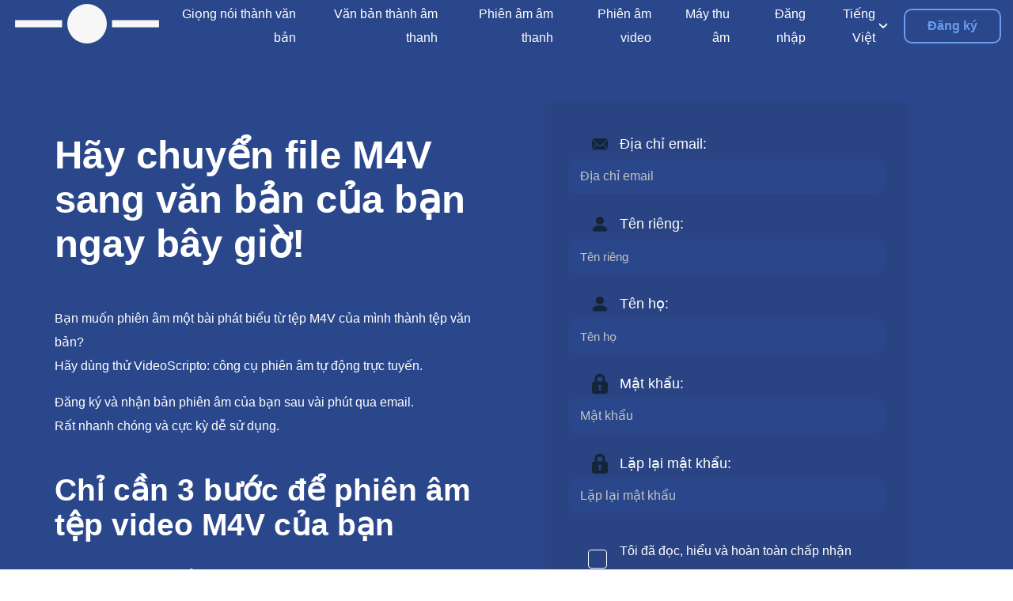

--- FILE ---
content_type: text/html; charset=utf-8
request_url: https://www.textfromtospeech.com/vi/convert-m4v-to-text/
body_size: 11928
content:
<!DOCTYPE html><html class="no-js" lang="vi"><head><meta charset="utf-8"/>
<script>var __ezHttpConsent={setByCat:function(src,tagType,attributes,category,force,customSetScriptFn=null){var setScript=function(){if(force||window.ezTcfConsent[category]){if(typeof customSetScriptFn==='function'){customSetScriptFn();}else{var scriptElement=document.createElement(tagType);scriptElement.src=src;attributes.forEach(function(attr){for(var key in attr){if(attr.hasOwnProperty(key)){scriptElement.setAttribute(key,attr[key]);}}});var firstScript=document.getElementsByTagName(tagType)[0];firstScript.parentNode.insertBefore(scriptElement,firstScript);}}};if(force||(window.ezTcfConsent&&window.ezTcfConsent.loaded)){setScript();}else if(typeof getEzConsentData==="function"){getEzConsentData().then(function(ezTcfConsent){if(ezTcfConsent&&ezTcfConsent.loaded){setScript();}else{console.error("cannot get ez consent data");force=true;setScript();}});}else{force=true;setScript();console.error("getEzConsentData is not a function");}},};</script>
<script>var ezTcfConsent=window.ezTcfConsent?window.ezTcfConsent:{loaded:false,store_info:false,develop_and_improve_services:false,measure_ad_performance:false,measure_content_performance:false,select_basic_ads:false,create_ad_profile:false,select_personalized_ads:false,create_content_profile:false,select_personalized_content:false,understand_audiences:false,use_limited_data_to_select_content:false,};function getEzConsentData(){return new Promise(function(resolve){document.addEventListener("ezConsentEvent",function(event){var ezTcfConsent=event.detail.ezTcfConsent;resolve(ezTcfConsent);});});}</script>
<script>if(typeof _setEzCookies!=='function'){function _setEzCookies(ezConsentData){var cookies=window.ezCookieQueue;for(var i=0;i<cookies.length;i++){var cookie=cookies[i];if(ezConsentData&&ezConsentData.loaded&&ezConsentData[cookie.tcfCategory]){document.cookie=cookie.name+"="+cookie.value;}}}}
window.ezCookieQueue=window.ezCookieQueue||[];if(typeof addEzCookies!=='function'){function addEzCookies(arr){window.ezCookieQueue=[...window.ezCookieQueue,...arr];}}
addEzCookies([{name:"ezoab_228283",value:"mod281; Path=/; Domain=textfromtospeech.com; Max-Age=7200",tcfCategory:"store_info",isEzoic:"true",},{name:"ezosuibasgeneris-1",value:"56ca65aa-9926-4dae-5813-2710f35ad369; Path=/; Domain=textfromtospeech.com; Expires=Fri, 22 Jan 2027 07:41:37 UTC; Secure; SameSite=None",tcfCategory:"understand_audiences",isEzoic:"true",}]);if(window.ezTcfConsent&&window.ezTcfConsent.loaded){_setEzCookies(window.ezTcfConsent);}else if(typeof getEzConsentData==="function"){getEzConsentData().then(function(ezTcfConsent){if(ezTcfConsent&&ezTcfConsent.loaded){_setEzCookies(window.ezTcfConsent);}else{console.error("cannot get ez consent data");_setEzCookies(window.ezTcfConsent);}});}else{console.error("getEzConsentData is not a function");_setEzCookies(window.ezTcfConsent);}</script><script type="text/javascript" data-ezscrex='false' data-cfasync='false'>window._ezaq = Object.assign({"edge_cache_status":11,"edge_response_time":258,"url":"https://www.textfromtospeech.com/vi/convert-m4v-to-text/"}, typeof window._ezaq !== "undefined" ? window._ezaq : {});</script><script type="text/javascript" data-ezscrex='false' data-cfasync='false'>window._ezaq = Object.assign({"ab_test_id":"mod281"}, typeof window._ezaq !== "undefined" ? window._ezaq : {});window.__ez=window.__ez||{};window.__ez.tf={};</script><script type="text/javascript" data-ezscrex='false' data-cfasync='false'>window.ezDisableAds = true;</script>
<script data-ezscrex='false' data-cfasync='false' data-pagespeed-no-defer>var __ez=__ez||{};__ez.stms=Date.now();__ez.evt={};__ez.script={};__ez.ck=__ez.ck||{};__ez.template={};__ez.template.isOrig=true;window.__ezScriptHost="//www.ezojs.com";__ez.queue=__ez.queue||function(){var e=0,i=0,t=[],n=!1,o=[],r=[],s=!0,a=function(e,i,n,o,r,s,a){var l=arguments.length>7&&void 0!==arguments[7]?arguments[7]:window,d=this;this.name=e,this.funcName=i,this.parameters=null===n?null:w(n)?n:[n],this.isBlock=o,this.blockedBy=r,this.deleteWhenComplete=s,this.isError=!1,this.isComplete=!1,this.isInitialized=!1,this.proceedIfError=a,this.fWindow=l,this.isTimeDelay=!1,this.process=function(){f("... func = "+e),d.isInitialized=!0,d.isComplete=!0,f("... func.apply: "+e);var i=d.funcName.split("."),n=null,o=this.fWindow||window;i.length>3||(n=3===i.length?o[i[0]][i[1]][i[2]]:2===i.length?o[i[0]][i[1]]:o[d.funcName]),null!=n&&n.apply(null,this.parameters),!0===d.deleteWhenComplete&&delete t[e],!0===d.isBlock&&(f("----- F'D: "+d.name),m())}},l=function(e,i,t,n,o,r,s){var a=arguments.length>7&&void 0!==arguments[7]?arguments[7]:window,l=this;this.name=e,this.path=i,this.async=o,this.defer=r,this.isBlock=t,this.blockedBy=n,this.isInitialized=!1,this.isError=!1,this.isComplete=!1,this.proceedIfError=s,this.fWindow=a,this.isTimeDelay=!1,this.isPath=function(e){return"/"===e[0]&&"/"!==e[1]},this.getSrc=function(e){return void 0!==window.__ezScriptHost&&this.isPath(e)&&"banger.js"!==this.name?window.__ezScriptHost+e:e},this.process=function(){l.isInitialized=!0,f("... file = "+e);var i=this.fWindow?this.fWindow.document:document,t=i.createElement("script");t.src=this.getSrc(this.path),!0===o?t.async=!0:!0===r&&(t.defer=!0),t.onerror=function(){var e={url:window.location.href,name:l.name,path:l.path,user_agent:window.navigator.userAgent};"undefined"!=typeof _ezaq&&(e.pageview_id=_ezaq.page_view_id);var i=encodeURIComponent(JSON.stringify(e)),t=new XMLHttpRequest;t.open("GET","//g.ezoic.net/ezqlog?d="+i,!0),t.send(),f("----- ERR'D: "+l.name),l.isError=!0,!0===l.isBlock&&m()},t.onreadystatechange=t.onload=function(){var e=t.readyState;f("----- F'D: "+l.name),e&&!/loaded|complete/.test(e)||(l.isComplete=!0,!0===l.isBlock&&m())},i.getElementsByTagName("head")[0].appendChild(t)}},d=function(e,i){this.name=e,this.path="",this.async=!1,this.defer=!1,this.isBlock=!1,this.blockedBy=[],this.isInitialized=!0,this.isError=!1,this.isComplete=i,this.proceedIfError=!1,this.isTimeDelay=!1,this.process=function(){}};function c(e,i,n,s,a,d,c,u,f){var m=new l(e,i,n,s,a,d,c,f);!0===u?o[e]=m:r[e]=m,t[e]=m,h(m)}function h(e){!0!==u(e)&&0!=s&&e.process()}function u(e){if(!0===e.isTimeDelay&&!1===n)return f(e.name+" blocked = TIME DELAY!"),!0;if(w(e.blockedBy))for(var i=0;i<e.blockedBy.length;i++){var o=e.blockedBy[i];if(!1===t.hasOwnProperty(o))return f(e.name+" blocked = "+o),!0;if(!0===e.proceedIfError&&!0===t[o].isError)return!1;if(!1===t[o].isComplete)return f(e.name+" blocked = "+o),!0}return!1}function f(e){var i=window.location.href,t=new RegExp("[?&]ezq=([^&#]*)","i").exec(i);"1"===(t?t[1]:null)&&console.debug(e)}function m(){++e>200||(f("let's go"),p(o),p(r))}function p(e){for(var i in e)if(!1!==e.hasOwnProperty(i)){var t=e[i];!0===t.isComplete||u(t)||!0===t.isInitialized||!0===t.isError?!0===t.isError?f(t.name+": error"):!0===t.isComplete?f(t.name+": complete already"):!0===t.isInitialized&&f(t.name+": initialized already"):t.process()}}function w(e){return"[object Array]"==Object.prototype.toString.call(e)}return window.addEventListener("load",(function(){setTimeout((function(){n=!0,f("TDELAY -----"),m()}),5e3)}),!1),{addFile:c,addFileOnce:function(e,i,n,o,r,s,a,l,d){t[e]||c(e,i,n,o,r,s,a,l,d)},addDelayFile:function(e,i){var n=new l(e,i,!1,[],!1,!1,!0);n.isTimeDelay=!0,f(e+" ...  FILE! TDELAY"),r[e]=n,t[e]=n,h(n)},addFunc:function(e,n,s,l,d,c,u,f,m,p){!0===c&&(e=e+"_"+i++);var w=new a(e,n,s,l,d,u,f,p);!0===m?o[e]=w:r[e]=w,t[e]=w,h(w)},addDelayFunc:function(e,i,n){var o=new a(e,i,n,!1,[],!0,!0);o.isTimeDelay=!0,f(e+" ...  FUNCTION! TDELAY"),r[e]=o,t[e]=o,h(o)},items:t,processAll:m,setallowLoad:function(e){s=e},markLoaded:function(e){if(e&&0!==e.length){if(e in t){var i=t[e];!0===i.isComplete?f(i.name+" "+e+": error loaded duplicate"):(i.isComplete=!0,i.isInitialized=!0)}else t[e]=new d(e,!0);f("markLoaded dummyfile: "+t[e].name)}},logWhatsBlocked:function(){for(var e in t)!1!==t.hasOwnProperty(e)&&u(t[e])}}}();__ez.evt.add=function(e,t,n){e.addEventListener?e.addEventListener(t,n,!1):e.attachEvent?e.attachEvent("on"+t,n):e["on"+t]=n()},__ez.evt.remove=function(e,t,n){e.removeEventListener?e.removeEventListener(t,n,!1):e.detachEvent?e.detachEvent("on"+t,n):delete e["on"+t]};__ez.script.add=function(e){var t=document.createElement("script");t.src=e,t.async=!0,t.type="text/javascript",document.getElementsByTagName("head")[0].appendChild(t)};__ez.dot=__ez.dot||{};__ez.queue.addFileOnce('/detroitchicago/boise.js', '/detroitchicago/boise.js?gcb=195-0&cb=5', true, [], true, false, true, false);__ez.queue.addFileOnce('/parsonsmaize/abilene.js', '/parsonsmaize/abilene.js?gcb=195-0&cb=e80eca0cdb', true, [], true, false, true, false);__ez.queue.addFileOnce('/parsonsmaize/mulvane.js', '/parsonsmaize/mulvane.js?gcb=195-0&cb=e75e48eec0', true, ['/parsonsmaize/abilene.js'], true, false, true, false);__ez.queue.addFileOnce('/detroitchicago/birmingham.js', '/detroitchicago/birmingham.js?gcb=195-0&cb=539c47377c', true, ['/parsonsmaize/abilene.js'], true, false, true, false);</script>
<script data-ezscrex="false" type="text/javascript" data-cfasync="false">window._ezaq = Object.assign({"ad_cache_level":0,"adpicker_placement_cnt":0,"ai_placeholder_cache_level":0,"ai_placeholder_placement_cnt":-1,"author":"Snoweb","domain":"textfromtospeech.com","domain_id":228283,"ezcache_level":1,"ezcache_skip_code":4,"has_bad_image":0,"has_bad_words":0,"is_sitespeed":0,"lt_cache_level":0,"response_size":55762,"response_size_orig":49953,"response_time_orig":246,"template_id":131,"url":"https://www.textfromtospeech.com/vi/convert-m4v-to-text/","word_count":0,"worst_bad_word_level":0}, typeof window._ezaq !== "undefined" ? window._ezaq : {});__ez.queue.markLoaded('ezaqBaseReady');</script>
<script type='text/javascript' data-ezscrex='false' data-cfasync='false'>
window.ezAnalyticsStatic = true;

function analyticsAddScript(script) {
	var ezDynamic = document.createElement('script');
	ezDynamic.type = 'text/javascript';
	ezDynamic.innerHTML = script;
	document.head.appendChild(ezDynamic);
}
function getCookiesWithPrefix() {
    var allCookies = document.cookie.split(';');
    var cookiesWithPrefix = {};

    for (var i = 0; i < allCookies.length; i++) {
        var cookie = allCookies[i].trim();

        for (var j = 0; j < arguments.length; j++) {
            var prefix = arguments[j];
            if (cookie.indexOf(prefix) === 0) {
                var cookieParts = cookie.split('=');
                var cookieName = cookieParts[0];
                var cookieValue = cookieParts.slice(1).join('=');
                cookiesWithPrefix[cookieName] = decodeURIComponent(cookieValue);
                break; // Once matched, no need to check other prefixes
            }
        }
    }

    return cookiesWithPrefix;
}
function productAnalytics() {
	var d = {"pr":[6],"omd5":"789556347a19c22d9b4450502186026d","nar":"excluded page"};
	d.u = _ezaq.url;
	d.p = _ezaq.page_view_id;
	d.v = _ezaq.visit_uuid;
	d.ab = _ezaq.ab_test_id;
	d.e = JSON.stringify(_ezaq);
	d.ref = document.referrer;
	d.c = getCookiesWithPrefix('active_template', 'ez', 'lp_');
	if(typeof ez_utmParams !== 'undefined') {
		d.utm = ez_utmParams;
	}

	var dataText = JSON.stringify(d);
	var xhr = new XMLHttpRequest();
	xhr.open('POST','/ezais/analytics?cb=1', true);
	xhr.onload = function () {
		if (xhr.status!=200) {
            return;
		}

        if(document.readyState !== 'loading') {
            analyticsAddScript(xhr.response);
            return;
        }

        var eventFunc = function() {
            if(document.readyState === 'loading') {
                return;
            }
            document.removeEventListener('readystatechange', eventFunc, false);
            analyticsAddScript(xhr.response);
        };

        document.addEventListener('readystatechange', eventFunc, false);
	};
	xhr.setRequestHeader('Content-Type','text/plain');
	xhr.send(dataText);
}
__ez.queue.addFunc("productAnalytics", "productAnalytics", null, true, ['ezaqBaseReady'], false, false, false, true);
</script><base href="https://www.textfromtospeech.com/vi/convert-m4v-to-text/"/>
    
    <title>Chuyển đổi M4V sang Văn bản - Chuyển đổi M4V trực tuyến tự động nhanh chóng</title>
    <meta name="description" content="Chuyển M4V sang Văn bản Trực tuyến một cách nhanh chóng và chính xác. Nhận bản phiên âm của file M4V của bạn trong vài phút. Đăng ký ngay!"/>
    <meta name="author" content="Snoweb"/>
    <meta name="referrer" content="no-referrer-when-downgrade"/>
    <meta name="viewport" content="width=device-width, initial-scale=1"/>
    <meta property="og:type" content="website"/>
    <meta property="og:title" content="Chuyển đổi M4V sang Văn bản - Chuyển đổi M4V trực tuyến tự động nhanh chóng"/>
    <meta property="og:description" content="Chuyển M4V sang Văn bản Trực tuyến một cách nhanh chóng và chính xác. Nhận bản phiên âm của file M4V của bạn trong vài phút. Đăng ký ngay!"/>
    
    <meta property="og:url" content="https://www.textfromtospeech.com/vi/convert-m4v-to-text/"/>
    <meta name="twitter:title" content="Chuyển đổi M4V sang Văn bản - Chuyển đổi M4V trực tuyến tự động nhanh chóng"/>
    <meta name="twitter:description" content="Chuyển M4V sang Văn bản Trực tuyến một cách nhanh chóng và chính xác. Nhận bản phiên âm của file M4V của bạn trong vài phút. Đăng ký ngay!"/>
    
    
    

<link rel="icon" type="image/png" sizes="16x16" href="/media/images/IMG_ICON_SPACE_GH0dmIv.2e16d0ba.fill-16x16.format-png.png"/>

<link rel="icon" type="image/png" sizes="32x32" href="/media/images/IMG_ICON_SPACE_GH0dmIv.2e16d0ba.fill-32x32.format-png.png"/>

<link rel="icon" type="image/png" sizes="128x128" href="/media/images/IMG_ICON_SPACE_GH0dmIv.2e16d0ba.fill-128x128.format-png.png"/>

<link rel="icon" type="image/png" sizes="167x167" href="/media/images/IMG_ICON_SPACE_GH0dmIv.2e16d0ba.fill-167x167.format-png.png"/>


<link rel="icon" type="image/png" sizes="180x180" href="/media/images/IMG_ICON_SPACE_GH0dmIv.2e16d0ba.fill-180x180.format-png.png"/>
<link rel="apple-touch-icon" href="/media/images/IMG_ICON_SPACE_GH0dmIv.2e16d0ba.fill-180x180.format-png.png"/>


<link rel="icon" type="image/png" sizes="192x192" href="/media/images/IMG_ICON_SPACE_GH0dmIv.2e16d0ba.fill-192x192.format-png.png"/>

<link rel="icon" type="image/png" sizes="196x196" href="/media/images/IMG_ICON_SPACE_GH0dmIv.2e16d0ba.fill-196x196.format-png.png"/>

    <link rel="canonical" href="https://www.textfromtospeech.com/vi/convert-m4v-to-text/"/>
    
    
    
        <style>
            #loader{z-index:10000000000000;position:fixed;top:0;left:0;bottom:0;right:0;-webkit-transition:opacity .5s ease;transition:opacity .5s ease}#loader img{width:20px;position:absolute;top:50%;left:50%;-webkit-transform:translateX(-50%) translateY(-50%);transform:translateX(-50%) translateY(-50%)}#loader~div{display:none}
        </style>
    
    <link rel="dns-prefetch" href="//fonts.googleapis.com"/>
    <link rel="preconnect" href="https://fonts.gstatic.com/" crossorigin=""/>
    
    
        <link rel="alternate" hreflang="en" href="/en/convert-m4v-to-text/"/>
        
            <link rel="alternate" href="/en/convert-m4v-to-text/" hreflang="x-default"/>
        
    
        <link rel="alternate" hreflang="de" href="/de/convert-m4v-to-text/"/>
        
    
        <link rel="alternate" hreflang="es" href="/es/convert-m4v-to-text/"/>
        
    
        <link rel="alternate" hreflang="it" href="/it/convert-m4v-to-text/"/>
        
    
        <link rel="alternate" hreflang="fr" href="/fr/convert-m4v-to-text/"/>
        
    
        <link rel="alternate" hreflang="ja" href="/ja/convert-m4v-to-text/"/>
        
    
        <link rel="alternate" hreflang="zh" href="/zh/convert-m4v-to-text/"/>
        
    
        <link rel="alternate" hreflang="ru" href="/ru/convert-m4v-to-text/"/>
        
    
        <link rel="alternate" hreflang="uk" href="/uk/convert-m4v-to-text/"/>
        
    
        <link rel="alternate" hreflang="pl" href="/pl/convert-m4v-to-text/"/>
        
    
        <link rel="alternate" hreflang="ar" href="/ar/convert-m4v-to-text/"/>
        
    
        <link rel="alternate" hreflang="pt" href="/pt/convert-m4v-to-text/"/>
        
    
        <link rel="alternate" hreflang="nl" href="/nl/convert-m4v-to-text/"/>
        
    
        <link rel="alternate" hreflang="el" href="/el/convert-m4v-to-text/"/>
        
    
        <link rel="alternate" hreflang="km" href="/km/convert-m4v-to-text/"/>
        
    
        <link rel="alternate" hreflang="id" href="/id/convert-m4v-to-text/"/>
        
    
        <link rel="alternate" hreflang="sv" href="/sv/convert-m4v-to-text/"/>
        
    
        <link rel="alternate" hreflang="fi" href="/fi/convert-m4v-to-text/"/>
        
    
        <link rel="alternate" hreflang="da" href="/da/convert-m4v-to-text/"/>
        
    
        <link rel="alternate" hreflang="tr" href="/tr/convert-m4v-to-text/"/>
        
    
        <link rel="alternate" hreflang="ko" href="/ko/convert-m4v-to-text/"/>
        
    
        <link rel="alternate" hreflang="hi" href="/hi/convert-m4v-to-text/"/>
        
    
        <link rel="alternate" hreflang="bn" href="/bn/convert-m4v-to-text/"/>
        
    
        <link rel="alternate" hreflang="no" href="/no/convert-m4v-to-text/"/>
        
    
        <link rel="alternate" hreflang="ms" href="/ms/convert-m4v-to-text/"/>
        
    
        <link rel="alternate" hreflang="th" href="/th/convert-m4v-to-text/"/>
        
    
        <link rel="alternate" hreflang="af" href="/af/convert-m4v-to-text/"/>
        
    
        <link rel="alternate" hreflang="vi" href="/vi/convert-m4v-to-text/"/>
        
    
        <link rel="alternate" hreflang="tl" href="/tl/convert-m4v-to-text/"/>
        
    
        <link rel="alternate" hreflang="te" href="/te/convert-m4v-to-text/"/>
        
    
        <link rel="alternate" hreflang="pa" href="/pa/convert-m4v-to-text/"/>
        
    
        <link rel="alternate" hreflang="ta" href="/ta/convert-m4v-to-text/"/>
        
    
        <link rel="alternate" hreflang="ro" href="/ro/convert-m4v-to-text/"/>
        
    
        <link rel="alternate" hreflang="hu" href="/hu/convert-m4v-to-text/"/>
        
    

    
    <script async="" src="https://pagead2.googlesyndication.com/pagead/js/adsbygoogle.js?client=ca-pub-9286936896439629" crossorigin="anonymous"></script>
<script type='text/javascript'>
var ezoTemplate = 'old_site_excl';
var ezouid = '1';
var ezoFormfactor = '1';
</script><script data-ezscrex="false" type='text/javascript'>
var soc_app_id = '0';
var did = 228283;
var ezdomain = 'textfromtospeech.com';
var ezoicSearchable = 1;
</script></head>

<body class="">
<div id="loader" role="banner">
    <img src="/static/webunity/img/svg/loader.svg" alt="Loader"/>
</div>


    
        
<div class="theme-space">
    <header class="header ">
        <div id="block-header">
            <div class="header-container container full nopad">

                <div class="header-logo">
                    <a href="/vi/">
                        
                            <img data-layout="responsive" width="200" height="55" data-width="200" data-height="55" src="
                                
                                    
                                        /media/media/SVG_LOGO_SPACE_GLpNFRu.svg
                                    
                                " alt="Logo Primary"/>
                        
                    </a>
                </div>

                

                
                    <div class="header-nav">
                        
    

<nav>
    <ul>
        <li class="link">
            <div class="s-flex-align">
                <a id="tab-link-1" class="link " href="/vi/voice-to-text/">
                    <p>Giọng nói thành văn bản</p>
                </a>
            </div>
        </li>
    </ul>
    <ul>
        <li class="link">
            <div class="s-flex-align">
                <a id="tab-link-2" class="link " href="/vi/text-to-voice/">
                    <p>Văn bản thành âm thanh</p>
                </a>
            </div>
        </li>
    </ul>


    
        <ul>
            <li class="link">
                <div class="s-flex-align">
                    <a id="tab-link-3" class="link" href="/vi/audio-transcription/">
                        <p>Phiên âm âm thanh</p>
                    </a>
                </div>
            </li>
        </ul>
        <ul>
            <li class="link">
                <div class="s-flex-align">
                    <a id="tab-link-4" class="link" href="/vi/video-transcription/">
                        <p>Phiên âm video</p>
                    </a>
                </div>
            </li>
        </ul>
    

    <ul>
        <li class="link">
            <div class="s-flex-align">
                <a id="tab-link-2" class="link " href="/vi/voice-recorder/">
                    <p>Máy thu âm</p>
                </a>
            </div>
        </li>
    </ul>


    
        <ul>
            <li class="link">
                <div class="s-flex-align">
                    <a id="tab-link-5" class="link " href="/vi/accounts/login/">
                        <p>Đăng nhập</p>
                    </a>
                </div>
            </li>
        </ul>
    

    <ul data-lan="" style="position: unset;">

        <li class="first-li">
            <div class="s-flex-align">
                
                    
                
                    
                
                    
                
                    
                
                    
                
                    
                
                    
                
                    
                
                    
                
                    
                
                    
                
                    
                
                    
                
                    
                
                    
                
                    
                
                    
                
                    
                
                    
                
                    
                
                    
                
                    
                
                    
                
                    
                
                    
                
                    
                
                    
                
                    
                         <p class="ul-title">Tiếng Việt</p>
                    
                
                    
                
                    
                
                    
                
                    
                
                    
                
                    
                
                <img class="s-icon x0-5" alt="Angle" src="/media/media/angle-dark_pS9Fi3j.svg"/>
            </div>
            <hr/>
            <ul data-lan-child="" style="right: 0;" class="bg-secondary">
                
                    
                        
                            <li class="width-unset even">
                                <a href="/en/convert-m4v-to-text/">
                                    English
                                </a>
                            </li>
                        
                    
                        
                            <li class="width-unset even">
                                <a href="/de/convert-m4v-to-text/">
                                    Deutsch
                                </a>
                            </li>
                        
                    
                        
                            <li class="width-unset even">
                                <a href="/es/convert-m4v-to-text/">
                                    Español
                                </a>
                            </li>
                        
                    
                        
                            <li class="width-unset even">
                                <a href="/it/convert-m4v-to-text/">
                                    Italiano
                                </a>
                            </li>
                        
                    
                        
                            <li class="width-unset even">
                                <a href="/fr/convert-m4v-to-text/">
                                    Français
                                </a>
                            </li>
                        
                    
                        
                            <li class="width-unset even">
                                <a href="/ja/convert-m4v-to-text/">
                                    日本語
                                </a>
                            </li>
                        
                    
                        
                            <li class="width-unset even">
                                <a href="/zh/convert-m4v-to-text/">
                                    中文
                                </a>
                            </li>
                        
                    
                        
                            <li class="width-unset even">
                                <a href="/ru/convert-m4v-to-text/">
                                    Русский
                                </a>
                            </li>
                        
                    
                        
                            <li class="width-unset even">
                                <a href="/uk/convert-m4v-to-text/">
                                    Українська
                                </a>
                            </li>
                        
                    
                        
                            <li class="width-unset even">
                                <a href="/pl/convert-m4v-to-text/">
                                    Polski
                                </a>
                            </li>
                        
                    
                        
                            <li class="width-unset even">
                                <a href="/ar/convert-m4v-to-text/">
                                    اللغة العربية
                                </a>
                            </li>
                        
                    
                        
                            <li class="width-unset even">
                                <a href="/pt/convert-m4v-to-text/">
                                    Português
                                </a>
                            </li>
                        
                    
                        
                            <li class="width-unset even">
                                <a href="/nl/convert-m4v-to-text/">
                                    Nederlands
                                </a>
                            </li>
                        
                    
                        
                            <li class="width-unset even">
                                <a href="/el/convert-m4v-to-text/">
                                    Ελληνικά
                                </a>
                            </li>
                        
                    
                        
                            <li class="width-unset even">
                                <a href="/km/convert-m4v-to-text/">
                                    ភាសាខ្មែរ
                                </a>
                            </li>
                        
                    
                        
                            <li class="width-unset even">
                                <a href="/id/convert-m4v-to-text/">
                                    Bahasa Indonesia
                                </a>
                            </li>
                        
                    
                        
                            <li class="width-unset even">
                                <a href="/sv/convert-m4v-to-text/">
                                    Svenska
                                </a>
                            </li>
                        
                    
                        
                            <li class="width-unset even">
                                <a href="/fi/convert-m4v-to-text/">
                                    Suomi
                                </a>
                            </li>
                        
                    
                        
                            <li class="width-unset even">
                                <a href="/da/convert-m4v-to-text/">
                                    Dansk
                                </a>
                            </li>
                        
                    
                        
                            <li class="width-unset even">
                                <a href="/tr/convert-m4v-to-text/">
                                    Türkçe
                                </a>
                            </li>
                        
                    
                        
                            <li class="width-unset even">
                                <a href="/ko/convert-m4v-to-text/">
                                    한국어
                                </a>
                            </li>
                        
                    
                        
                            <li class="width-unset even">
                                <a href="/hi/convert-m4v-to-text/">
                                    हिन्दी
                                </a>
                            </li>
                        
                    
                        
                            <li class="width-unset even">
                                <a href="/bn/convert-m4v-to-text/">
                                    বাংলা
                                </a>
                            </li>
                        
                    
                        
                            <li class="width-unset even">
                                <a href="/no/convert-m4v-to-text/">
                                    Norsk
                                </a>
                            </li>
                        
                    
                        
                            <li class="width-unset even">
                                <a href="/ms/convert-m4v-to-text/">
                                    Bahasa Melayu
                                </a>
                            </li>
                        
                    
                        
                            <li class="width-unset even">
                                <a href="/th/convert-m4v-to-text/">
                                    ภาษาไทย
                                </a>
                            </li>
                        
                    
                        
                            <li class="width-unset even">
                                <a href="/af/convert-m4v-to-text/">
                                    Afrikaans
                                </a>
                            </li>
                        
                    
                        
                    
                        
                            <li class="width-unset even">
                                <a href="/tl/convert-m4v-to-text/">
                                    Filipino
                                </a>
                            </li>
                        
                    
                        
                            <li class="width-unset even">
                                <a href="/te/convert-m4v-to-text/">
                                    తెలుగు
                                </a>
                            </li>
                        
                    
                        
                            <li class="width-unset even">
                                <a href="/pa/convert-m4v-to-text/">
                                    ਪੰਜਾਬੀ
                                </a>
                            </li>
                        
                    
                        
                            <li class="width-unset even">
                                <a href="/ta/convert-m4v-to-text/">
                                    தமிழ்
                                </a>
                            </li>
                        
                    
                        
                            <li class="width-unset even">
                                <a href="/ro/convert-m4v-to-text/">
                                    Română
                                </a>
                            </li>
                        
                    
                        
                            <li class="width-unset even">
                                <a href="/hu/convert-m4v-to-text/">
                                    Magyar
                                </a>
                            </li>
                        
                    
                
            </ul>
        </li>
    </ul>

</nav>

                    </div>

                    
    
        <div class="header-buttons">
            <a class="btn primary-light space-r" href="
                    /vi/accounts/register/?next=/vi/convert-m4v-to-text/">
                Đăng ký
            </a>
        </div>
    

                
            </div>
        </div>
    </header>
</div>
        



    

    

        <div id="block-1" class="header-padding component_text theme-bg-space">
            <div class="container regular  theme-space">
                <div class="component-text-container">
                    <div class="component-container sign_up ">
                        



<form novalidate="novalidate" class="padding regular auto" method="POST" action="/vi/accounts/register/?next=/vi/thank-you-sign-up/">
    <input type="hidden" name="csrfmiddlewaretoken" value="AYwcQ6LeR2Z3zvVQuBSL5Ji0yG4rUoS96RPnMKMU7MlYUMJaaP9mH2cTeGqWzmbi"/>
    <div class="fields">
        

    

<div class="form-group email">
    <div class="form-group-label">
        
            
                
                    <img loading="lazy" class="s-icon x1" data-src="/media/media/email-light_3g5Yhzb.svg" alt="Icon email"/>
                
            
        
        <label for="id_email">Địa chỉ email:</label>
        
    </div>
    <input type="email" name="email" maxlength="254" placeholder="Địa chỉ email" class="form-control" required="" id="id_email"/>
    <div class="management">
        
        
    </div>
</div>

    

<div class="form-group user">
    <div class="form-group-label">
        
            
                
                    <img loading="lazy" class="s-icon x1" data-src="/media/media/user-light_iIsOBLB.svg" alt="Icon user"/>
                
            
        
        <label for="id_first_name">Tên riêng:</label>
        
    </div>
    <input type="text" name="first_name" maxlength="150" placeholder="Tên riêng" class="form-control" id="id_first_name"/>
    <div class="management">
        
        
    </div>
</div>

    

<div class="form-group user">
    <div class="form-group-label">
        
            
                
                    <img loading="lazy" class="s-icon x1" data-src="/media/media/user-light_iIsOBLB.svg" alt="Icon user"/>
                
            
        
        <label for="id_last_name">Tên họ:</label>
        
    </div>
    <input type="text" name="last_name" maxlength="150" placeholder="Tên họ" class="form-control" id="id_last_name"/>
    <div class="management">
        
        
    </div>
</div>

    

<div class="form-group lock">
    <div class="form-group-label">
        
            
                
                    <img loading="lazy" class="s-icon x1" data-src="/media/media/lock-light_QiNEJb0.svg" alt="Icon lock"/>
                
            
        
        <label for="id_password">Mật khẩu:</label>
        
    </div>
    <input type="password" name="password" placeholder="Mật khẩu" class="form-control" required="" id="id_password"/>
    <div class="management">
        
        
    </div>
</div>

    

<div class="form-group lock">
    <div class="form-group-label">
        
            
                
                    <img loading="lazy" class="s-icon x1" data-src="/media/media/lock-light_QiNEJb0.svg" alt="Icon lock"/>
                
            
        
        <label for="id_password1">Lặp lại mật khẩu:</label>
        
    </div>
    <input type="password" name="password1" maxlength="128" placeholder="Lặp lại mật khẩu" class="form-control" required="" id="id_password1"/>
    <div class="management">
        
        
    </div>
</div>


    <div class="form-group" style="display: flex; align-items: center;">
        <div style="height: 35px; width: 35px; margin: 5px;">
            <input type="checkbox" name="accept_user_agreement" id="id_accept_user_agreement"/>
        </div>
        <div class="form-group-label">
            <p>Tôi đã đọc, hiểu và hoàn toàn chấp nhận <a href="/vi/user-agreement/">User Agreement</a></p>
        </div>
    </div>

    <div class="form-group ">
    <script src="https://www.google.com/recaptcha/api.js?hl=vi" async="" defer=""></script>
<div class="g-recaptcha" data-sitekey="6Lf_T-4ZAAAAAAmEIyksHHDNW4L5FTNdfkKAgA8G"></div>
    
</div>


    </div>

    

    <div class="form-submit center">
        
    <input type="submit" name="register" value="Đăng ký" class="btn primary-full"/>

    </div>

    
    <div class="rich-text-container ">
        <div class="rich-text">
            <p>
                <a href="/vi/accounts/login/?next=">Đăng nhập</a>
            </p>
        </div>
    </div>

</form>

                    </div>
                    <div class="padding text-container reverse align-text-left">
                        <div class="rich-text-container ">
                            <div class="rich-text">
                                <h1>
                                    Hãy chuyển file M4V sang văn bản của bạn ngay bây giờ!
                                </h1>
                            </div>
                        </div>
                        <div class="rich-text-container ">
                            <div class="rich-text">
                                <p>
                                    Bạn muốn phiên âm một bài phát biểu từ tệp M4V của mình thành tệp văn bản?<br/> Hãy dùng thử VideoScripto: công cụ phiên âm tự động trực tuyến.</p><p>Đăng ký và nhận bản phiên âm của bạn sau vài phút qua email.<br/>Rất nhanh chóng và cực kỳ dễ sử dụng.
                                </p>
                                <p></p>
                                <h2>
                                    Chỉ cần 3 bước để phiên âm tệp video M4V của bạn
                                </h2>
                                <p>
                                    Sử dụng công cụ Chuyển video thành văn bản chỉ trong 3 bước:
                                </p>
                                <ol>
                                    <li>Đăng ký và nhận credit miễn phí.</li>
                                    <li>Tải tệp M4V của bạn lên và chọn ngôn ngữ của âm thanh đó.</li>
                                    <li>Nhận video bản ghi âm của bạn trong vòng vài phút. Bạn sẽ được thông báo qua email ngay sau khi bản phiên âm của bạn sẵn sàng!</li>
                                </ol>
                            </div>
                        </div>
                        <div class="btn-container">
                        </div>
                    </div>
                </div>
            </div>
        </div>

        <div id="block-2" class="component_text theme-bg-light">
            <div class="container regular  theme-light">
                <div class="component-text-container">
                    <div class="padding text-container  align-text-center">
                        <div class="rich-text-container ">
                            <div class="rich-text">
                                <h2>
                                    Chuyển file âm thanh M4V sang Văn bản với hơn 70 ngôn ngữ
                                </h2>
                            </div>
                        </div>
                        <div class="rich-text-container ">
                            <div class="rich-text">
                                <p>Phần mềm chuyển video sang văn bản có thể xử lý tất các tệp âm thanh M4V và có khả năng phiên âm cho hơn 70 ngôn ngữ.</p>
                            </div>
                        </div>
                        <div class="btn-container">
                            <a class="btn primary-light space-c" href="#block-1">
                                Nhận bản phiên âm từ M4V sang Văn bản của bạn ngay bây giờ
                            </a>
                        </div>
                    </div>
                </div>
            </div>
        </div>

        <div id="block-3" class="component_text theme-bg-space">
            <div class="container regular  theme-space">
                <div class="component-text-container">
                    <div class="padding text-container  align-text-center">
                        <div class="rich-text-container ">
                            <div class="rich-text">
                                <h2>
                                    Công nghệ hiện đại chuyển M4V lời nói thành văn bản được hỗ trợ bởi AI
                                </h2>
                            </div>
                        </div>
                        <div class="rich-text-container ">
                            <div class="rich-text">
                                <p>
                                    VideoScripto, công cụ chuyển đổi m thanh M4V sang Văn bản được thừa hưởng từ công nghệ hiện đại chuyển Lời Nói thành Văn bản.<br/> Nhờ Trí tuệ nhân tạo, chất lượng phiên âm từ video sang văn bản của công cụ được cải thiện từng ngày!
                                </p>
                            </div>
                        </div>
                        <div class="btn-container"></div>
                    </div>
                </div>
            </div>
        </div>

        <div id="block-4" class="component_text theme-bg-light">
            <div class="container regular  theme-light">
                <div class="component-text-container">
                    <div class="padding text-container  align-text-center">
                        <div class="rich-text-container ">
                            <div class="rich-text">
                                <h2>
                                    Phiên âm từ video sang văn bản một cách nhanh chóng và chính xác
                                </h2>
                            </div>
                        </div>
                        <div class="rich-text-container ">
                            <div class="rich-text">
                                <p>
                                    Nhận bản chép lời từ tệp M4V chính xác trong vòng vài phút nhờ VideoScripto.<br/> Được thông báo qua email ngay sau khi bản phiên âm từ video sang văn bản của bạn đã sẵn sàng.
                                </p>
                            </div>
                        </div>
                        <div class="btn-container">
                            <a class="btn primary-light space-c" href="#block-1">
                                Đăng ký ngay bây giờ và nhận credit miễn phí
                            </a>
                        </div>
                    </div>
                </div>
            </div>
        </div>

        <div id="block-5" class="accordion theme-bg-space">
            <div class="container regular  theme-space">
                <div itemscope="" itemtype="https://schema.org/FAQPage" id="accordion-5" class="accordion-container" role="tablist">
                    <section itemscope="" itemprop="mainEntity" itemtype="https://schema.org/Question" class="ac js-enabled" id="ac-0">
                        <div class="ac-q" tabindex="0" role="tab" aria-expanded="false">
                            <div class="rich-text">
                                <h3 itemprop="name">
                                    Phiên âm M4V là gì?
                                </h3>
                            </div>
                        </div>
                        <div class="ac-a" role="tabpanel" style="height: 0px; transition: all 300ms ease 0s;">
                            <div itemscope="" itemprop="acceptedAnswer" itemtype="https://schema.org/Answer" class="rich-text">
                                <p itemprop="text">
                                    Phiên âm M4V, còn được gọi là phiên âm video, là bản chép lại các từ được nói trong tệp video của bạn.
                                </p>
                            </div>
                        </div>
                    </section>
                    <section itemscope="" itemprop="mainEntity" itemtype="https://schema.org/Question" class="ac js-enabled" id="ac-1">
                        <div class="ac-q" tabindex="0" role="tab" aria-expanded="false">
                            <div class="rich-text">
                                <h3 itemprop="name">
                                    Ai cần phiên âm các tập tin M4V?
                                </h3>
                            </div>
                        </div>
                        <div class="ac-a" role="tabpanel" style="height: 0px; transition: all 300ms ease 0s;">
                            <div itemscope="" itemprop="acceptedAnswer" itemtype="https://schema.org/Answer" class="rich-text">
                                <p itemprop="text">
                                    Nhà báo, người làm video, cá nhân, sinh viên, v.v.
                                </p>
                            </div>
                        </div>
                    </section>
                    <section itemscope="" itemprop="mainEntity" itemtype="https://schema.org/Question" class="ac js-enabled" id="ac-2">
                        <div class="ac-q" tabindex="0" role="tab" aria-expanded="false">
                            <div class="rich-text">
                                <h3 itemprop="name">
                                    Tại sao bạn cần phiên âm một tệp M4V?
                                </h3>
                            </div>
                        </div>
                        <div class="ac-a" role="tabpanel" style="height: 0px; transition: all 300ms ease 0s;">
                            <div itemscope="" itemprop="acceptedAnswer" itemtype="https://schema.org/Answer" class="rich-text">
                                <p itemprop="text">
                                    Việc chuyển M4V thành văn bản rất hữu ích trong các trường hợp nhất định, như:
                                </p>
                                <ul>
                                    <li>
                                        Bạn không có đủ thời gian để nghe lại toàn bộ tệp M4V; bạn có thể nhanh chóng phiên âm và đọc nó,
                                    </li>
                                    <li>
                                        Bạn cần tóm tắt hoặc ghi nhớ file M4V; việc nó tự động chuyển thành văn bản giúp bạn tốn ít thời gian hơn và dễ dàng ghi nhớ văn bản đó hơn.
                                    </li>
                                </ul>
                            </div>
                        </div>
                    </section>
                    <section itemscope="" itemprop="mainEntity" itemtype="https://schema.org/Question" class="ac js-enabled" id="ac-3">
                        <div class="ac-q" tabindex="0" role="tab" aria-expanded="false">
                            <div class="rich-text">
                                <h3 itemprop="name">
                                    Tôi có thể phiên âm một tệp M4V không?
                                </h3>
                            </div>
                        </div>
                        <div class="ac-a" role="tabpanel" style="height: 0px; transition: all 300ms ease 0s;">
                            <div itemscope="" itemprop="acceptedAnswer" itemtype="https://schema.org/Answer" class="rich-text">
                                <p itemprop="text">
                                    Có, bạn có thể phiên âm một tệp M4V thành văn bản bằng VideoScripto: dịch vụ phiên âm trực tuyến của chúng tôi.<br/> Phần mềm với độ chính xác cao và dễ sử dụng. Chỉ cần 3 bước để đăng ký dịch vụ và nhận bản phiên âm của bạn qua email trong vài phút.
                                </p>
                            </div>
                        </div>
                    </section>
                    <section itemscope="" itemprop="mainEntity" itemtype="https://schema.org/Question" class="ac js-enabled" id="ac-4">
                        <div class="ac-q" tabindex="0" role="tab" aria-expanded="false">
                            <div class="rich-text">
                                <h3 itemprop="name">
                                    Dịch vụ phiên âm của chúng tôi chính xác đến mức nào?
                                </h3>
                            </div>
                        </div>
                        <div class="ac-a" role="tabpanel" style="height: 0px; transition: all 300ms ease 0s;">
                            <div itemscope="" itemprop="acceptedAnswer" itemtype="https://schema.org/Answer" class="rich-text">
                                <p itemprop="text">
                                    VideoScripto là một dịch vụ hoạt động dựa trên Trí tuệ nhân tạo, điều này đảm bảo rằng chất lượng luôn được nâng cao và liên tục cải thiện độ chính xác cũng như tốc độ của các bản phiên âm.
                                </p>
                            </div>
                        </div>
                    </section>
                </div>
            </div>
        </div>

    

    
        


<div class="">
    <div class="theme-space">
        <footer>
            
                
    <div id="block-footer" class="footer-links">
        <div class="container regular">
            <div>
                

<nav>

    <ul>
        <li class="first-li">
            <ul>
                
                    <li class="even">
                        <a href="
                                /vi/accounts/login/?next=/vi/convert-m4v-to-text/">
                            <p>Đăng nhập</p>
                        </a>
                    </li>

                    <li class="odd">
                        <a href="
                                /vi/accounts/register/?next=/vi/convert-m4v-to-text/">
                            <p>Đăng ký</p>
                        </a>
                    </li>
                
            </ul>
        </li>
    </ul>

    <ul>
        <li class="first-li">
            <ul>

                <li class="odd">
                    <a href="/vi/voice-to-text/">
                        <p>Giọng nói thành văn bản</p>
                    </a>
                </li>

                <li class="even">
                    <a href="/vi/text-to-voice/">
                        <p>Văn bản thành âm thanh</p>
                    </a>
                </li>

                <li class="odd">
                    <a href="/vi/transcribe-audio-video/">
                        <p>Phiên âm âm thanh/video</p>
                    </a>
                </li>

                <li class="odd">
                    <a href="/vi/voice-recorder/">
                        <p>Máy thu âm</p>
                    </a>
                </li>

            </ul>
        </li>
    </ul>

    <ul>
        <li class="first-li">
            <ul>

                <li class="odd">
                    <a href="/vi/supported-audio-formats/">
                        
                        <p>Định dạng Âm Thanh được hỗ trợ</p>
                    </a>
                </li>

                <li class="even">
                    <a href="/vi/supported-video-formats/">
                        
                        <p>Định dạng Video được hỗ trợ</p>
                    </a>
                </li>

                <li class="odd">
                    <a href="/vi/contact-us/">
                        <p>Bình luận, Gợi ý, Phản hồi?</p>
                    </a>
                </li>

                <li class="even">
                    <a href="/vi/user-agreement/">
                        <p>User Agreement</p>
                    </a>
                </li>

            </ul>
        </li>
    </ul>

</nav>

            </div>
        </div>
    </div>

            

            
        </footer>
    </div>
</div>
    






    <link rel="stylesheet" href="https://fonts.googleapis.com/css2?family=Quicksand:wght@300;400;700&amp;display=swap"/>



    
    <link href="/static/custom/dist/css/custom0.0.194.css" rel="stylesheet" type="text/css"/>

    <link href="/static/custom/dist/css/tefrotos0.0.194.css" rel="stylesheet" type="text/css"/>



    
        <script>
            const Icons = {'cross_red': {'space': '/static/webunity/img/svg/default.svg', 'light': '/static/webunity/img/svg/default.svg'}, 'info': {'space': '/static/webunity/img/svg/default.svg', 'light': '/static/webunity/img/svg/default.svg'}, 'map_marker': {'space': '/static/webunity/img/svg/default.svg', 'light': '/static/webunity/img/svg/default.svg'}, 'help': {'space': '/static/webunity/img/svg/default.svg', 'light': '/static/webunity/img/svg/default.svg'}, 'star_enable': {'space': '/static/webunity/img/svg/default.svg', 'light': '/static/webunity/img/svg/default.svg'}, 'star_disable': {'space': '/static/webunity/img/svg/default.svg', 'light': '/static/webunity/img/svg/default.svg'}, 'settings': {'space': '/static/webunity/img/svg/default.svg', 'light': '/static/webunity/img/svg/default.svg'}, 'envelope': {'space': '/static/webunity/img/svg/default.svg', 'light': '/static/webunity/img/svg/default.svg'}, 'microphone': {'space': '/media/media/microphone-dark_vnQcUht.svg', 'light': '/media/media/microphone-light_qCRjtyL.svg'}, 'flag_es': {'space': '/media/media/flag_es-dark_StL8OPE.svg', 'light': '/media/media/flag_es-light_p3rl12r.svg'}, 'success': {'space': '/media/media/success-dark_sDzgdfl.svg', 'light': '/media/media/success-light_xPsSHrs.svg'}, 'pause': {'space': '/media/media/pause-dark_Zsx7nwa.svg', 'light': '/media/media/pause-light_F8pxZw9.svg'}, 'stop': {'space': '/media/media/stop-dark_VpYTF1C.svg', 'light': '/media/media/stop-light_QqbITxy.svg'}, 'left': {'space': '/media/media/left-dark_E3whMmp.svg', 'light': '/media/media/left-light_C7f5XKW.svg'}, 'flag_ar': {'space': '/media/media/flag_ar-dark_8UsC4Ra.svg', 'light': '/media/media/flag_ar-light_qcE1ZIC.svg'}, 'angle': {'space': '/media/media/angle-dark_pS9Fi3j.svg', 'light': '/media/media/angle-light_K3PbGuj.svg'}, 'volume_up': {'space': '/media/media/volume_up-dark_nr1VNEQ.svg', 'light': '/media/media/volume_up-light_Zr8pbR8.svg'}, 'cross': {'space': '/media/media/cross-dark_WxbhoN3.svg', 'light': '/media/media/cross-light_GwwOEVR.svg'}, 'link': {'space': '/media/media/link-dark_RXwCAZH.svg', 'light': '/media/media/link-light_FDivoLC.svg'}, 'search': {'space': '/media/media/search-dark_WgNB44e.svg', 'light': '/media/media/search-light_1Vs8LjN.svg'}, 'flag_fr': {'space': '/media/media/flag_fr-dark_Ahb8YRm.svg', 'light': '/media/media/flag_fr-light_0bF3OfJ.svg'}, 'clear': {'space': '/media/media/clear-dark_RYiGVG7.svg', 'light': '/media/media/clear-light_MRXXwOQ.svg'}, 'right': {'space': '/media/media/right-dark_31Ua6FD.svg', 'light': '/media/media/right-light_UyuERf0.svg'}, 'flag_ru': {'space': '/media/media/flag_ru-dark_E4sJEt8.svg', 'light': '/media/media/flag_ru-light_MI4NzUU.svg'}, 'phone': {'space': '/media/media/phone-dark_TQ3Pzbz.svg', 'light': '/media/media/phone-light_HwrU7ph.svg'}, 'download': {'space': '/media/media/download-dark_jfyQpjk.svg', 'light': '/media/media/download-light_WcFR5Wo.svg'}, 'copy': {'space': '/media/media/copy-dark_KIHQb8n.svg', 'light': '/media/media/copy-light_MPkaOxy.svg'}, 'voice': {'space': '/media/media/voice-dark_gWilzge.svg', 'light': '/media/media/voice-light_BWeZSg9.svg'}, 'document_catch': {'space': '/media/media/document_catch-dark_7v1qdLE.svg', 'light': '/media/media/document_catch-light_l6oHLu7.svg'}, 'lock': {'space': '/media/media/lock-dark_Ua2c4cn.svg', 'light': '/media/media/lock-light_QiNEJb0.svg'}, 'money': {'space': '/media/media/money-dark_VJRIiXy.svg', 'light': '/media/media/money-light_6y3Bs46.svg'}, 'instagram': {'space': '/media/media/instagram-dark_fc49uCe.svg', 'light': '/media/media/instagram-light_XhcJi6g.svg'}, 'email_not_filled': {'space': '/media/media/email_not_filled-dark_RN5MFg3.svg', 'light': '/media/media/email_not_filled-light_lTpH5VY.svg'}, 'accordion': {'space': '/media/media/accordion-dark_PGsrMKy.svg', 'light': '/media/media/accordion-light_X9EuX2m.svg'}, 'flag_zh': {'space': '/media/media/flag_zh-dark_hANhYbL.svg', 'light': '/media/media/flag_zh-light_f0zh56T.svg'}, 'search_minus': {'space': '/media/media/search_minus-dark_YKAdBmF.svg', 'light': '/media/media/search_minus-light_0Qn8v9i.svg'}, 'flag_pl': {'space': '/media/media/flag_pl-dark_u0CAlUJ.svg', 'light': '/media/media/flag_pl-light_TWPl1xP.svg'}, 'time': {'space': '/media/media/time-dark_Aiwvevd.svg', 'light': '/media/media/time-light_PUgeUxU.svg'}, 'euro': {'space': '/media/media/euro-dark_U1JMTRn.svg', 'light': '/media/media/euro-light_asS3gzg.svg'}, 'facebook': {'space': '/media/media/facebook-dark_rJkgT7J.svg', 'light': '/media/media/facebook-light_70FYdR6.svg'}, 'user': {'space': '/media/media/user-dark_mATM1WM.svg', 'light': '/media/media/user-light_iIsOBLB.svg'}, 'flag_en': {'space': '/media/media/flag_en-dark_DxAhvxW.svg', 'light': '/media/media/flag_en-light_Wns9gUR.svg'}, 'flag_de': {'space': '/media/media/flag_de-dark_D8p6rkg.svg', 'light': '/media/media/flag_de-light_GJBzodc.svg'}, 'print': {'space': '/media/media/print-dark_b1fjfdw.svg', 'light': '/media/media/print-light_6fS1hkD.svg'}, 'tick': {'space': '/media/media/tick-dark_WesVJrN.svg', 'light': '/media/media/tick-light_9iBZjIu.svg'}, 'linkedin': {'space': '/media/media/linkedin-dark_csOU3ZY.svg', 'light': '/media/media/linkedin-light_mP4jmrD.svg'}, 'flag_it': {'space': '/media/media/flag_it-dark_2ce1BCX.svg', 'light': '/media/media/flag_it-light_bZCzm2N.svg'}, 'search_plus': {'space': '/media/media/search_plus-dark_5pEtd98.svg', 'light': '/media/media/search_plus-light_uu4PMqS.svg'}, 'play': {'space': '/media/media/play-dark_32nDVZh.svg', 'light': '/media/media/play-light_hyPPuS0.svg'}, 'flag_ja': {'space': '/media/media/flag_ja-dark_RnmZ3JO.svg', 'light': '/media/media/flag_ja-light_74XmnHR.svg'}, 'email': {'space': '/media/media/email-dark_9D0o7Um.svg', 'light': '/media/media/email-light_3g5Yhzb.svg'}, 'flag_uk': {'space': '/media/media/flag_uk-dark_v2boEpy.svg', 'light': '/media/media/flag_uk-light_Q4wQvFM.svg'}, 'voice_settings': {'space': '/media/media/voice_settings-dark_aYLylv1.svg', 'light': '/media/media/voice_settings-light_n0XG6ny.svg'}, 'pen': {'space': '/media/media/pen-dark_XOrtSd8.svg', 'light': '/media/media/pen-light_SExU2g2.svg'}};
        </script>
    
    
    <script async="" src="/static/custom/dist/js/app0.0.194.js"></script>



<script>
    
        (function () {
            
            
            const loader = document.getElementById('loader');
            loader.style.opacity = "0";
            loader.style.zIndex = "-1";
        })();
    
</script>

<script>(function(w,d,s,l,i){w[l]=w[l]||[];w[l].push({'gtm.start':
new Date().getTime(),event:'gtm.js'});var f=d.getElementsByTagName(s)[0],
j=d.createElement(s),dl=l!='dataLayer'?'&l='+l:'';j.async=true;j.src=
'https://www.googletagmanager.com/gtm.js?id='+i+dl;f.parentNode.insertBefore(j,f);
})(window,document,'script','dataLayer','GTM-5SM9LBZ');</script>

<noscript>
    This website requires JavaScript. To contact us, please send us an email at:
    <a href="mailto:hello@snoweb.fr">hello@snoweb.fr</a>
</noscript>



<script data-cfasync="false">function _emitEzConsentEvent(){var customEvent=new CustomEvent("ezConsentEvent",{detail:{ezTcfConsent:window.ezTcfConsent},bubbles:true,cancelable:true,});document.dispatchEvent(customEvent);}
(function(window,document){function _setAllEzConsentTrue(){window.ezTcfConsent.loaded=true;window.ezTcfConsent.store_info=true;window.ezTcfConsent.develop_and_improve_services=true;window.ezTcfConsent.measure_ad_performance=true;window.ezTcfConsent.measure_content_performance=true;window.ezTcfConsent.select_basic_ads=true;window.ezTcfConsent.create_ad_profile=true;window.ezTcfConsent.select_personalized_ads=true;window.ezTcfConsent.create_content_profile=true;window.ezTcfConsent.select_personalized_content=true;window.ezTcfConsent.understand_audiences=true;window.ezTcfConsent.use_limited_data_to_select_content=true;window.ezTcfConsent.select_personalized_content=true;}
function _clearEzConsentCookie(){document.cookie="ezCMPCookieConsent=tcf2;Domain=.textfromtospeech.com;Path=/;expires=Thu, 01 Jan 1970 00:00:00 GMT";}
_clearEzConsentCookie();if(typeof window.__tcfapi!=="undefined"){window.ezgconsent=false;var amazonHasRun=false;function _ezAllowed(tcdata,purpose){return(tcdata.purpose.consents[purpose]||tcdata.purpose.legitimateInterests[purpose]);}
function _handleConsentDecision(tcdata){window.ezTcfConsent.loaded=true;if(!tcdata.vendor.consents["347"]&&!tcdata.vendor.legitimateInterests["347"]){window._emitEzConsentEvent();return;}
window.ezTcfConsent.store_info=_ezAllowed(tcdata,"1");window.ezTcfConsent.develop_and_improve_services=_ezAllowed(tcdata,"10");window.ezTcfConsent.measure_content_performance=_ezAllowed(tcdata,"8");window.ezTcfConsent.select_basic_ads=_ezAllowed(tcdata,"2");window.ezTcfConsent.create_ad_profile=_ezAllowed(tcdata,"3");window.ezTcfConsent.select_personalized_ads=_ezAllowed(tcdata,"4");window.ezTcfConsent.create_content_profile=_ezAllowed(tcdata,"5");window.ezTcfConsent.measure_ad_performance=_ezAllowed(tcdata,"7");window.ezTcfConsent.use_limited_data_to_select_content=_ezAllowed(tcdata,"11");window.ezTcfConsent.select_personalized_content=_ezAllowed(tcdata,"6");window.ezTcfConsent.understand_audiences=_ezAllowed(tcdata,"9");window._emitEzConsentEvent();}
function _handleGoogleConsentV2(tcdata){if(!tcdata||!tcdata.purpose||!tcdata.purpose.consents){return;}
var googConsentV2={};if(tcdata.purpose.consents[1]){googConsentV2.ad_storage='granted';googConsentV2.analytics_storage='granted';}
if(tcdata.purpose.consents[3]&&tcdata.purpose.consents[4]){googConsentV2.ad_personalization='granted';}
if(tcdata.purpose.consents[1]&&tcdata.purpose.consents[7]){googConsentV2.ad_user_data='granted';}
if(googConsentV2.analytics_storage=='denied'){gtag('set','url_passthrough',true);}
gtag('consent','update',googConsentV2);}
__tcfapi("addEventListener",2,function(tcdata,success){if(!success||!tcdata){window._emitEzConsentEvent();return;}
if(!tcdata.gdprApplies){_setAllEzConsentTrue();window._emitEzConsentEvent();return;}
if(tcdata.eventStatus==="useractioncomplete"||tcdata.eventStatus==="tcloaded"){if(typeof gtag!='undefined'){_handleGoogleConsentV2(tcdata);}
_handleConsentDecision(tcdata);if(tcdata.purpose.consents["1"]===true&&tcdata.vendor.consents["755"]!==false){window.ezgconsent=true;(adsbygoogle=window.adsbygoogle||[]).pauseAdRequests=0;}
if(window.__ezconsent){__ezconsent.setEzoicConsentSettings(ezConsentCategories);}
__tcfapi("removeEventListener",2,function(success){return null;},tcdata.listenerId);if(!(tcdata.purpose.consents["1"]===true&&_ezAllowed(tcdata,"2")&&_ezAllowed(tcdata,"3")&&_ezAllowed(tcdata,"4"))){if(typeof __ez=="object"&&typeof __ez.bit=="object"&&typeof window["_ezaq"]=="object"&&typeof window["_ezaq"]["page_view_id"]=="string"){__ez.bit.Add(window["_ezaq"]["page_view_id"],[new __ezDotData("non_personalized_ads",true),]);}}}});}else{_setAllEzConsentTrue();window._emitEzConsentEvent();}})(window,document);</script></body></html>

--- FILE ---
content_type: text/html; charset=utf-8
request_url: https://www.google.com/recaptcha/api2/anchor?ar=1&k=6Lf_T-4ZAAAAAAmEIyksHHDNW4L5FTNdfkKAgA8G&co=aHR0cHM6Ly93d3cudGV4dGZyb210b3NwZWVjaC5jb206NDQz&hl=vi&v=PoyoqOPhxBO7pBk68S4YbpHZ&size=normal&anchor-ms=20000&execute-ms=30000&cb=twa7jqpxnt5m
body_size: 49610
content:
<!DOCTYPE HTML><html dir="ltr" lang="vi"><head><meta http-equiv="Content-Type" content="text/html; charset=UTF-8">
<meta http-equiv="X-UA-Compatible" content="IE=edge">
<title>reCAPTCHA</title>
<style type="text/css">
/* cyrillic-ext */
@font-face {
  font-family: 'Roboto';
  font-style: normal;
  font-weight: 400;
  font-stretch: 100%;
  src: url(//fonts.gstatic.com/s/roboto/v48/KFO7CnqEu92Fr1ME7kSn66aGLdTylUAMa3GUBHMdazTgWw.woff2) format('woff2');
  unicode-range: U+0460-052F, U+1C80-1C8A, U+20B4, U+2DE0-2DFF, U+A640-A69F, U+FE2E-FE2F;
}
/* cyrillic */
@font-face {
  font-family: 'Roboto';
  font-style: normal;
  font-weight: 400;
  font-stretch: 100%;
  src: url(//fonts.gstatic.com/s/roboto/v48/KFO7CnqEu92Fr1ME7kSn66aGLdTylUAMa3iUBHMdazTgWw.woff2) format('woff2');
  unicode-range: U+0301, U+0400-045F, U+0490-0491, U+04B0-04B1, U+2116;
}
/* greek-ext */
@font-face {
  font-family: 'Roboto';
  font-style: normal;
  font-weight: 400;
  font-stretch: 100%;
  src: url(//fonts.gstatic.com/s/roboto/v48/KFO7CnqEu92Fr1ME7kSn66aGLdTylUAMa3CUBHMdazTgWw.woff2) format('woff2');
  unicode-range: U+1F00-1FFF;
}
/* greek */
@font-face {
  font-family: 'Roboto';
  font-style: normal;
  font-weight: 400;
  font-stretch: 100%;
  src: url(//fonts.gstatic.com/s/roboto/v48/KFO7CnqEu92Fr1ME7kSn66aGLdTylUAMa3-UBHMdazTgWw.woff2) format('woff2');
  unicode-range: U+0370-0377, U+037A-037F, U+0384-038A, U+038C, U+038E-03A1, U+03A3-03FF;
}
/* math */
@font-face {
  font-family: 'Roboto';
  font-style: normal;
  font-weight: 400;
  font-stretch: 100%;
  src: url(//fonts.gstatic.com/s/roboto/v48/KFO7CnqEu92Fr1ME7kSn66aGLdTylUAMawCUBHMdazTgWw.woff2) format('woff2');
  unicode-range: U+0302-0303, U+0305, U+0307-0308, U+0310, U+0312, U+0315, U+031A, U+0326-0327, U+032C, U+032F-0330, U+0332-0333, U+0338, U+033A, U+0346, U+034D, U+0391-03A1, U+03A3-03A9, U+03B1-03C9, U+03D1, U+03D5-03D6, U+03F0-03F1, U+03F4-03F5, U+2016-2017, U+2034-2038, U+203C, U+2040, U+2043, U+2047, U+2050, U+2057, U+205F, U+2070-2071, U+2074-208E, U+2090-209C, U+20D0-20DC, U+20E1, U+20E5-20EF, U+2100-2112, U+2114-2115, U+2117-2121, U+2123-214F, U+2190, U+2192, U+2194-21AE, U+21B0-21E5, U+21F1-21F2, U+21F4-2211, U+2213-2214, U+2216-22FF, U+2308-230B, U+2310, U+2319, U+231C-2321, U+2336-237A, U+237C, U+2395, U+239B-23B7, U+23D0, U+23DC-23E1, U+2474-2475, U+25AF, U+25B3, U+25B7, U+25BD, U+25C1, U+25CA, U+25CC, U+25FB, U+266D-266F, U+27C0-27FF, U+2900-2AFF, U+2B0E-2B11, U+2B30-2B4C, U+2BFE, U+3030, U+FF5B, U+FF5D, U+1D400-1D7FF, U+1EE00-1EEFF;
}
/* symbols */
@font-face {
  font-family: 'Roboto';
  font-style: normal;
  font-weight: 400;
  font-stretch: 100%;
  src: url(//fonts.gstatic.com/s/roboto/v48/KFO7CnqEu92Fr1ME7kSn66aGLdTylUAMaxKUBHMdazTgWw.woff2) format('woff2');
  unicode-range: U+0001-000C, U+000E-001F, U+007F-009F, U+20DD-20E0, U+20E2-20E4, U+2150-218F, U+2190, U+2192, U+2194-2199, U+21AF, U+21E6-21F0, U+21F3, U+2218-2219, U+2299, U+22C4-22C6, U+2300-243F, U+2440-244A, U+2460-24FF, U+25A0-27BF, U+2800-28FF, U+2921-2922, U+2981, U+29BF, U+29EB, U+2B00-2BFF, U+4DC0-4DFF, U+FFF9-FFFB, U+10140-1018E, U+10190-1019C, U+101A0, U+101D0-101FD, U+102E0-102FB, U+10E60-10E7E, U+1D2C0-1D2D3, U+1D2E0-1D37F, U+1F000-1F0FF, U+1F100-1F1AD, U+1F1E6-1F1FF, U+1F30D-1F30F, U+1F315, U+1F31C, U+1F31E, U+1F320-1F32C, U+1F336, U+1F378, U+1F37D, U+1F382, U+1F393-1F39F, U+1F3A7-1F3A8, U+1F3AC-1F3AF, U+1F3C2, U+1F3C4-1F3C6, U+1F3CA-1F3CE, U+1F3D4-1F3E0, U+1F3ED, U+1F3F1-1F3F3, U+1F3F5-1F3F7, U+1F408, U+1F415, U+1F41F, U+1F426, U+1F43F, U+1F441-1F442, U+1F444, U+1F446-1F449, U+1F44C-1F44E, U+1F453, U+1F46A, U+1F47D, U+1F4A3, U+1F4B0, U+1F4B3, U+1F4B9, U+1F4BB, U+1F4BF, U+1F4C8-1F4CB, U+1F4D6, U+1F4DA, U+1F4DF, U+1F4E3-1F4E6, U+1F4EA-1F4ED, U+1F4F7, U+1F4F9-1F4FB, U+1F4FD-1F4FE, U+1F503, U+1F507-1F50B, U+1F50D, U+1F512-1F513, U+1F53E-1F54A, U+1F54F-1F5FA, U+1F610, U+1F650-1F67F, U+1F687, U+1F68D, U+1F691, U+1F694, U+1F698, U+1F6AD, U+1F6B2, U+1F6B9-1F6BA, U+1F6BC, U+1F6C6-1F6CF, U+1F6D3-1F6D7, U+1F6E0-1F6EA, U+1F6F0-1F6F3, U+1F6F7-1F6FC, U+1F700-1F7FF, U+1F800-1F80B, U+1F810-1F847, U+1F850-1F859, U+1F860-1F887, U+1F890-1F8AD, U+1F8B0-1F8BB, U+1F8C0-1F8C1, U+1F900-1F90B, U+1F93B, U+1F946, U+1F984, U+1F996, U+1F9E9, U+1FA00-1FA6F, U+1FA70-1FA7C, U+1FA80-1FA89, U+1FA8F-1FAC6, U+1FACE-1FADC, U+1FADF-1FAE9, U+1FAF0-1FAF8, U+1FB00-1FBFF;
}
/* vietnamese */
@font-face {
  font-family: 'Roboto';
  font-style: normal;
  font-weight: 400;
  font-stretch: 100%;
  src: url(//fonts.gstatic.com/s/roboto/v48/KFO7CnqEu92Fr1ME7kSn66aGLdTylUAMa3OUBHMdazTgWw.woff2) format('woff2');
  unicode-range: U+0102-0103, U+0110-0111, U+0128-0129, U+0168-0169, U+01A0-01A1, U+01AF-01B0, U+0300-0301, U+0303-0304, U+0308-0309, U+0323, U+0329, U+1EA0-1EF9, U+20AB;
}
/* latin-ext */
@font-face {
  font-family: 'Roboto';
  font-style: normal;
  font-weight: 400;
  font-stretch: 100%;
  src: url(//fonts.gstatic.com/s/roboto/v48/KFO7CnqEu92Fr1ME7kSn66aGLdTylUAMa3KUBHMdazTgWw.woff2) format('woff2');
  unicode-range: U+0100-02BA, U+02BD-02C5, U+02C7-02CC, U+02CE-02D7, U+02DD-02FF, U+0304, U+0308, U+0329, U+1D00-1DBF, U+1E00-1E9F, U+1EF2-1EFF, U+2020, U+20A0-20AB, U+20AD-20C0, U+2113, U+2C60-2C7F, U+A720-A7FF;
}
/* latin */
@font-face {
  font-family: 'Roboto';
  font-style: normal;
  font-weight: 400;
  font-stretch: 100%;
  src: url(//fonts.gstatic.com/s/roboto/v48/KFO7CnqEu92Fr1ME7kSn66aGLdTylUAMa3yUBHMdazQ.woff2) format('woff2');
  unicode-range: U+0000-00FF, U+0131, U+0152-0153, U+02BB-02BC, U+02C6, U+02DA, U+02DC, U+0304, U+0308, U+0329, U+2000-206F, U+20AC, U+2122, U+2191, U+2193, U+2212, U+2215, U+FEFF, U+FFFD;
}
/* cyrillic-ext */
@font-face {
  font-family: 'Roboto';
  font-style: normal;
  font-weight: 500;
  font-stretch: 100%;
  src: url(//fonts.gstatic.com/s/roboto/v48/KFO7CnqEu92Fr1ME7kSn66aGLdTylUAMa3GUBHMdazTgWw.woff2) format('woff2');
  unicode-range: U+0460-052F, U+1C80-1C8A, U+20B4, U+2DE0-2DFF, U+A640-A69F, U+FE2E-FE2F;
}
/* cyrillic */
@font-face {
  font-family: 'Roboto';
  font-style: normal;
  font-weight: 500;
  font-stretch: 100%;
  src: url(//fonts.gstatic.com/s/roboto/v48/KFO7CnqEu92Fr1ME7kSn66aGLdTylUAMa3iUBHMdazTgWw.woff2) format('woff2');
  unicode-range: U+0301, U+0400-045F, U+0490-0491, U+04B0-04B1, U+2116;
}
/* greek-ext */
@font-face {
  font-family: 'Roboto';
  font-style: normal;
  font-weight: 500;
  font-stretch: 100%;
  src: url(//fonts.gstatic.com/s/roboto/v48/KFO7CnqEu92Fr1ME7kSn66aGLdTylUAMa3CUBHMdazTgWw.woff2) format('woff2');
  unicode-range: U+1F00-1FFF;
}
/* greek */
@font-face {
  font-family: 'Roboto';
  font-style: normal;
  font-weight: 500;
  font-stretch: 100%;
  src: url(//fonts.gstatic.com/s/roboto/v48/KFO7CnqEu92Fr1ME7kSn66aGLdTylUAMa3-UBHMdazTgWw.woff2) format('woff2');
  unicode-range: U+0370-0377, U+037A-037F, U+0384-038A, U+038C, U+038E-03A1, U+03A3-03FF;
}
/* math */
@font-face {
  font-family: 'Roboto';
  font-style: normal;
  font-weight: 500;
  font-stretch: 100%;
  src: url(//fonts.gstatic.com/s/roboto/v48/KFO7CnqEu92Fr1ME7kSn66aGLdTylUAMawCUBHMdazTgWw.woff2) format('woff2');
  unicode-range: U+0302-0303, U+0305, U+0307-0308, U+0310, U+0312, U+0315, U+031A, U+0326-0327, U+032C, U+032F-0330, U+0332-0333, U+0338, U+033A, U+0346, U+034D, U+0391-03A1, U+03A3-03A9, U+03B1-03C9, U+03D1, U+03D5-03D6, U+03F0-03F1, U+03F4-03F5, U+2016-2017, U+2034-2038, U+203C, U+2040, U+2043, U+2047, U+2050, U+2057, U+205F, U+2070-2071, U+2074-208E, U+2090-209C, U+20D0-20DC, U+20E1, U+20E5-20EF, U+2100-2112, U+2114-2115, U+2117-2121, U+2123-214F, U+2190, U+2192, U+2194-21AE, U+21B0-21E5, U+21F1-21F2, U+21F4-2211, U+2213-2214, U+2216-22FF, U+2308-230B, U+2310, U+2319, U+231C-2321, U+2336-237A, U+237C, U+2395, U+239B-23B7, U+23D0, U+23DC-23E1, U+2474-2475, U+25AF, U+25B3, U+25B7, U+25BD, U+25C1, U+25CA, U+25CC, U+25FB, U+266D-266F, U+27C0-27FF, U+2900-2AFF, U+2B0E-2B11, U+2B30-2B4C, U+2BFE, U+3030, U+FF5B, U+FF5D, U+1D400-1D7FF, U+1EE00-1EEFF;
}
/* symbols */
@font-face {
  font-family: 'Roboto';
  font-style: normal;
  font-weight: 500;
  font-stretch: 100%;
  src: url(//fonts.gstatic.com/s/roboto/v48/KFO7CnqEu92Fr1ME7kSn66aGLdTylUAMaxKUBHMdazTgWw.woff2) format('woff2');
  unicode-range: U+0001-000C, U+000E-001F, U+007F-009F, U+20DD-20E0, U+20E2-20E4, U+2150-218F, U+2190, U+2192, U+2194-2199, U+21AF, U+21E6-21F0, U+21F3, U+2218-2219, U+2299, U+22C4-22C6, U+2300-243F, U+2440-244A, U+2460-24FF, U+25A0-27BF, U+2800-28FF, U+2921-2922, U+2981, U+29BF, U+29EB, U+2B00-2BFF, U+4DC0-4DFF, U+FFF9-FFFB, U+10140-1018E, U+10190-1019C, U+101A0, U+101D0-101FD, U+102E0-102FB, U+10E60-10E7E, U+1D2C0-1D2D3, U+1D2E0-1D37F, U+1F000-1F0FF, U+1F100-1F1AD, U+1F1E6-1F1FF, U+1F30D-1F30F, U+1F315, U+1F31C, U+1F31E, U+1F320-1F32C, U+1F336, U+1F378, U+1F37D, U+1F382, U+1F393-1F39F, U+1F3A7-1F3A8, U+1F3AC-1F3AF, U+1F3C2, U+1F3C4-1F3C6, U+1F3CA-1F3CE, U+1F3D4-1F3E0, U+1F3ED, U+1F3F1-1F3F3, U+1F3F5-1F3F7, U+1F408, U+1F415, U+1F41F, U+1F426, U+1F43F, U+1F441-1F442, U+1F444, U+1F446-1F449, U+1F44C-1F44E, U+1F453, U+1F46A, U+1F47D, U+1F4A3, U+1F4B0, U+1F4B3, U+1F4B9, U+1F4BB, U+1F4BF, U+1F4C8-1F4CB, U+1F4D6, U+1F4DA, U+1F4DF, U+1F4E3-1F4E6, U+1F4EA-1F4ED, U+1F4F7, U+1F4F9-1F4FB, U+1F4FD-1F4FE, U+1F503, U+1F507-1F50B, U+1F50D, U+1F512-1F513, U+1F53E-1F54A, U+1F54F-1F5FA, U+1F610, U+1F650-1F67F, U+1F687, U+1F68D, U+1F691, U+1F694, U+1F698, U+1F6AD, U+1F6B2, U+1F6B9-1F6BA, U+1F6BC, U+1F6C6-1F6CF, U+1F6D3-1F6D7, U+1F6E0-1F6EA, U+1F6F0-1F6F3, U+1F6F7-1F6FC, U+1F700-1F7FF, U+1F800-1F80B, U+1F810-1F847, U+1F850-1F859, U+1F860-1F887, U+1F890-1F8AD, U+1F8B0-1F8BB, U+1F8C0-1F8C1, U+1F900-1F90B, U+1F93B, U+1F946, U+1F984, U+1F996, U+1F9E9, U+1FA00-1FA6F, U+1FA70-1FA7C, U+1FA80-1FA89, U+1FA8F-1FAC6, U+1FACE-1FADC, U+1FADF-1FAE9, U+1FAF0-1FAF8, U+1FB00-1FBFF;
}
/* vietnamese */
@font-face {
  font-family: 'Roboto';
  font-style: normal;
  font-weight: 500;
  font-stretch: 100%;
  src: url(//fonts.gstatic.com/s/roboto/v48/KFO7CnqEu92Fr1ME7kSn66aGLdTylUAMa3OUBHMdazTgWw.woff2) format('woff2');
  unicode-range: U+0102-0103, U+0110-0111, U+0128-0129, U+0168-0169, U+01A0-01A1, U+01AF-01B0, U+0300-0301, U+0303-0304, U+0308-0309, U+0323, U+0329, U+1EA0-1EF9, U+20AB;
}
/* latin-ext */
@font-face {
  font-family: 'Roboto';
  font-style: normal;
  font-weight: 500;
  font-stretch: 100%;
  src: url(//fonts.gstatic.com/s/roboto/v48/KFO7CnqEu92Fr1ME7kSn66aGLdTylUAMa3KUBHMdazTgWw.woff2) format('woff2');
  unicode-range: U+0100-02BA, U+02BD-02C5, U+02C7-02CC, U+02CE-02D7, U+02DD-02FF, U+0304, U+0308, U+0329, U+1D00-1DBF, U+1E00-1E9F, U+1EF2-1EFF, U+2020, U+20A0-20AB, U+20AD-20C0, U+2113, U+2C60-2C7F, U+A720-A7FF;
}
/* latin */
@font-face {
  font-family: 'Roboto';
  font-style: normal;
  font-weight: 500;
  font-stretch: 100%;
  src: url(//fonts.gstatic.com/s/roboto/v48/KFO7CnqEu92Fr1ME7kSn66aGLdTylUAMa3yUBHMdazQ.woff2) format('woff2');
  unicode-range: U+0000-00FF, U+0131, U+0152-0153, U+02BB-02BC, U+02C6, U+02DA, U+02DC, U+0304, U+0308, U+0329, U+2000-206F, U+20AC, U+2122, U+2191, U+2193, U+2212, U+2215, U+FEFF, U+FFFD;
}
/* cyrillic-ext */
@font-face {
  font-family: 'Roboto';
  font-style: normal;
  font-weight: 900;
  font-stretch: 100%;
  src: url(//fonts.gstatic.com/s/roboto/v48/KFO7CnqEu92Fr1ME7kSn66aGLdTylUAMa3GUBHMdazTgWw.woff2) format('woff2');
  unicode-range: U+0460-052F, U+1C80-1C8A, U+20B4, U+2DE0-2DFF, U+A640-A69F, U+FE2E-FE2F;
}
/* cyrillic */
@font-face {
  font-family: 'Roboto';
  font-style: normal;
  font-weight: 900;
  font-stretch: 100%;
  src: url(//fonts.gstatic.com/s/roboto/v48/KFO7CnqEu92Fr1ME7kSn66aGLdTylUAMa3iUBHMdazTgWw.woff2) format('woff2');
  unicode-range: U+0301, U+0400-045F, U+0490-0491, U+04B0-04B1, U+2116;
}
/* greek-ext */
@font-face {
  font-family: 'Roboto';
  font-style: normal;
  font-weight: 900;
  font-stretch: 100%;
  src: url(//fonts.gstatic.com/s/roboto/v48/KFO7CnqEu92Fr1ME7kSn66aGLdTylUAMa3CUBHMdazTgWw.woff2) format('woff2');
  unicode-range: U+1F00-1FFF;
}
/* greek */
@font-face {
  font-family: 'Roboto';
  font-style: normal;
  font-weight: 900;
  font-stretch: 100%;
  src: url(//fonts.gstatic.com/s/roboto/v48/KFO7CnqEu92Fr1ME7kSn66aGLdTylUAMa3-UBHMdazTgWw.woff2) format('woff2');
  unicode-range: U+0370-0377, U+037A-037F, U+0384-038A, U+038C, U+038E-03A1, U+03A3-03FF;
}
/* math */
@font-face {
  font-family: 'Roboto';
  font-style: normal;
  font-weight: 900;
  font-stretch: 100%;
  src: url(//fonts.gstatic.com/s/roboto/v48/KFO7CnqEu92Fr1ME7kSn66aGLdTylUAMawCUBHMdazTgWw.woff2) format('woff2');
  unicode-range: U+0302-0303, U+0305, U+0307-0308, U+0310, U+0312, U+0315, U+031A, U+0326-0327, U+032C, U+032F-0330, U+0332-0333, U+0338, U+033A, U+0346, U+034D, U+0391-03A1, U+03A3-03A9, U+03B1-03C9, U+03D1, U+03D5-03D6, U+03F0-03F1, U+03F4-03F5, U+2016-2017, U+2034-2038, U+203C, U+2040, U+2043, U+2047, U+2050, U+2057, U+205F, U+2070-2071, U+2074-208E, U+2090-209C, U+20D0-20DC, U+20E1, U+20E5-20EF, U+2100-2112, U+2114-2115, U+2117-2121, U+2123-214F, U+2190, U+2192, U+2194-21AE, U+21B0-21E5, U+21F1-21F2, U+21F4-2211, U+2213-2214, U+2216-22FF, U+2308-230B, U+2310, U+2319, U+231C-2321, U+2336-237A, U+237C, U+2395, U+239B-23B7, U+23D0, U+23DC-23E1, U+2474-2475, U+25AF, U+25B3, U+25B7, U+25BD, U+25C1, U+25CA, U+25CC, U+25FB, U+266D-266F, U+27C0-27FF, U+2900-2AFF, U+2B0E-2B11, U+2B30-2B4C, U+2BFE, U+3030, U+FF5B, U+FF5D, U+1D400-1D7FF, U+1EE00-1EEFF;
}
/* symbols */
@font-face {
  font-family: 'Roboto';
  font-style: normal;
  font-weight: 900;
  font-stretch: 100%;
  src: url(//fonts.gstatic.com/s/roboto/v48/KFO7CnqEu92Fr1ME7kSn66aGLdTylUAMaxKUBHMdazTgWw.woff2) format('woff2');
  unicode-range: U+0001-000C, U+000E-001F, U+007F-009F, U+20DD-20E0, U+20E2-20E4, U+2150-218F, U+2190, U+2192, U+2194-2199, U+21AF, U+21E6-21F0, U+21F3, U+2218-2219, U+2299, U+22C4-22C6, U+2300-243F, U+2440-244A, U+2460-24FF, U+25A0-27BF, U+2800-28FF, U+2921-2922, U+2981, U+29BF, U+29EB, U+2B00-2BFF, U+4DC0-4DFF, U+FFF9-FFFB, U+10140-1018E, U+10190-1019C, U+101A0, U+101D0-101FD, U+102E0-102FB, U+10E60-10E7E, U+1D2C0-1D2D3, U+1D2E0-1D37F, U+1F000-1F0FF, U+1F100-1F1AD, U+1F1E6-1F1FF, U+1F30D-1F30F, U+1F315, U+1F31C, U+1F31E, U+1F320-1F32C, U+1F336, U+1F378, U+1F37D, U+1F382, U+1F393-1F39F, U+1F3A7-1F3A8, U+1F3AC-1F3AF, U+1F3C2, U+1F3C4-1F3C6, U+1F3CA-1F3CE, U+1F3D4-1F3E0, U+1F3ED, U+1F3F1-1F3F3, U+1F3F5-1F3F7, U+1F408, U+1F415, U+1F41F, U+1F426, U+1F43F, U+1F441-1F442, U+1F444, U+1F446-1F449, U+1F44C-1F44E, U+1F453, U+1F46A, U+1F47D, U+1F4A3, U+1F4B0, U+1F4B3, U+1F4B9, U+1F4BB, U+1F4BF, U+1F4C8-1F4CB, U+1F4D6, U+1F4DA, U+1F4DF, U+1F4E3-1F4E6, U+1F4EA-1F4ED, U+1F4F7, U+1F4F9-1F4FB, U+1F4FD-1F4FE, U+1F503, U+1F507-1F50B, U+1F50D, U+1F512-1F513, U+1F53E-1F54A, U+1F54F-1F5FA, U+1F610, U+1F650-1F67F, U+1F687, U+1F68D, U+1F691, U+1F694, U+1F698, U+1F6AD, U+1F6B2, U+1F6B9-1F6BA, U+1F6BC, U+1F6C6-1F6CF, U+1F6D3-1F6D7, U+1F6E0-1F6EA, U+1F6F0-1F6F3, U+1F6F7-1F6FC, U+1F700-1F7FF, U+1F800-1F80B, U+1F810-1F847, U+1F850-1F859, U+1F860-1F887, U+1F890-1F8AD, U+1F8B0-1F8BB, U+1F8C0-1F8C1, U+1F900-1F90B, U+1F93B, U+1F946, U+1F984, U+1F996, U+1F9E9, U+1FA00-1FA6F, U+1FA70-1FA7C, U+1FA80-1FA89, U+1FA8F-1FAC6, U+1FACE-1FADC, U+1FADF-1FAE9, U+1FAF0-1FAF8, U+1FB00-1FBFF;
}
/* vietnamese */
@font-face {
  font-family: 'Roboto';
  font-style: normal;
  font-weight: 900;
  font-stretch: 100%;
  src: url(//fonts.gstatic.com/s/roboto/v48/KFO7CnqEu92Fr1ME7kSn66aGLdTylUAMa3OUBHMdazTgWw.woff2) format('woff2');
  unicode-range: U+0102-0103, U+0110-0111, U+0128-0129, U+0168-0169, U+01A0-01A1, U+01AF-01B0, U+0300-0301, U+0303-0304, U+0308-0309, U+0323, U+0329, U+1EA0-1EF9, U+20AB;
}
/* latin-ext */
@font-face {
  font-family: 'Roboto';
  font-style: normal;
  font-weight: 900;
  font-stretch: 100%;
  src: url(//fonts.gstatic.com/s/roboto/v48/KFO7CnqEu92Fr1ME7kSn66aGLdTylUAMa3KUBHMdazTgWw.woff2) format('woff2');
  unicode-range: U+0100-02BA, U+02BD-02C5, U+02C7-02CC, U+02CE-02D7, U+02DD-02FF, U+0304, U+0308, U+0329, U+1D00-1DBF, U+1E00-1E9F, U+1EF2-1EFF, U+2020, U+20A0-20AB, U+20AD-20C0, U+2113, U+2C60-2C7F, U+A720-A7FF;
}
/* latin */
@font-face {
  font-family: 'Roboto';
  font-style: normal;
  font-weight: 900;
  font-stretch: 100%;
  src: url(//fonts.gstatic.com/s/roboto/v48/KFO7CnqEu92Fr1ME7kSn66aGLdTylUAMa3yUBHMdazQ.woff2) format('woff2');
  unicode-range: U+0000-00FF, U+0131, U+0152-0153, U+02BB-02BC, U+02C6, U+02DA, U+02DC, U+0304, U+0308, U+0329, U+2000-206F, U+20AC, U+2122, U+2191, U+2193, U+2212, U+2215, U+FEFF, U+FFFD;
}

</style>
<link rel="stylesheet" type="text/css" href="https://www.gstatic.com/recaptcha/releases/PoyoqOPhxBO7pBk68S4YbpHZ/styles__ltr.css">
<script nonce="pax78rbh6gGysIkkbb0e-w" type="text/javascript">window['__recaptcha_api'] = 'https://www.google.com/recaptcha/api2/';</script>
<script type="text/javascript" src="https://www.gstatic.com/recaptcha/releases/PoyoqOPhxBO7pBk68S4YbpHZ/recaptcha__vi.js" nonce="pax78rbh6gGysIkkbb0e-w">
      
    </script></head>
<body><div id="rc-anchor-alert" class="rc-anchor-alert"></div>
<input type="hidden" id="recaptcha-token" value="[base64]">
<script type="text/javascript" nonce="pax78rbh6gGysIkkbb0e-w">
      recaptcha.anchor.Main.init("[\x22ainput\x22,[\x22bgdata\x22,\x22\x22,\[base64]/[base64]/[base64]/bmV3IHJbeF0oY1swXSk6RT09Mj9uZXcgclt4XShjWzBdLGNbMV0pOkU9PTM/bmV3IHJbeF0oY1swXSxjWzFdLGNbMl0pOkU9PTQ/[base64]/[base64]/[base64]/[base64]/[base64]/[base64]/[base64]/[base64]\x22,\[base64]\x22,\x22J8K3HDcrY3szFDsxwrDCgnTDqg/Cv8OMw6Evwpo2w6zDisK7w61sRMO1wpHDu8OECg7CnmbDmMKlwqA8wp40w4Q/AnTCtWBYw6cOfxXCmMOpEsO/WHnCukUyIMOawpErdW89N8ODw4bCqR8vwobDqMKsw4vDjMO0DRtWXcK4wrzCssOSXj/Cg8Oaw7nChCfClcOywqHCtsKewqJVPhbClsKGUcOwaiLCq8KjwpnClj8TwonDl1wHwrrCswwUwoXCoMKlwotmw6QVwp/DicKdSsOawqfDqidBw4Eqwr9Pw6jDqcKtw6k9w7JjLcOKJCzDj2XDosOow7YRw7gQw5g4w4ofVyxFA8KNMsKbwpUNGl7DpwjDo8OVQ0IPEsK+KGZmw4sXw6vDicOqw6/CqcK0BMK3XsOKX1LDl8K2J8KOw6LCncOSIMOPwqXCl2nDg2/DrTrDgCo5HcKiB8O1QT3DgcKLG3Ybw4zCiBTCjmk4woXDvMKcw6oKwq3CuMOzA8KKNMK+AsOGwrMJET7CqUJtYg7ChMO8ahElBcKDwosywoklQcOEw4pXw71swrhTVcOxK8K8w7NfVTZuw59HwoHCucOCccOjZTrCtMOUw5dZw7/DjcKPfcOHw5PDq8OUwqQ+w77Co8OFBEXDolYzwqPDuMOHZ2JGWcOYC3XDscKewqhGw7vDjMOTwqkswqTDtE9Cw7FgwoY/wqsaSQTCiWnCgXDClFzCqcOIdELCvl9RbsKmQiPCjsO6w6AJDCFLYXlkFsOUw7DClcOGLnjDpT4PGn4MYHLCjQlLUhUFXQUta8KUPmHDp8O3IMKowo/DjcKsQE8+RTXCnsOYdcKfw7XDtk3Dh1PDpcOfwofCpz9YJcKzwqfCgijCsHfCqsK/wrLDmsOKUllrMHvDiEUbVhVEI8OvwrDCq3hoU1ZzcAvCvcKca8OpfMOWFsK2P8Ojwr1qKgXDusOOHVTDs8K/w5gCDMOVw5d4woDCnHdKwoLDulU4IMOubsOddMOKWlfClX/Dpytlwq/DuR/Ct2UyFVLDu8K2OcO8Sy/DrERQKcKVwrNWMgnClhZLw5pqw5rCncO5wrF5XWzCvw/[base64]/EkrChB7Dji0mIcORclsbw6vCpnzCqcOWN0DCoHlSw6RIwo7ClsKswqLCpcKgVwfCmmfCk8K4w4LCqsOtTMO2w44twoHCvsKLPUoKYwVOL8KPwoHDnkDDqGHChWAfwoIkwofCpsOFMsK/GhHDgn49WsONw5rCgXlwaVkFw5PCkD5Bw7V2SkvCpxTCqW4GE8Kew6rDvMOvwqABNGzDiMO5w5HCucOJNMO+UsO7WcK1w4XDpVvDohbDvMOMDsOZGh3CnQJECMOywpETEMOOwps1PsK5w7BMwoBdOcOYwpXDksKQfCgrw5/DpsKECSnDgkTCrcKSOQ3DsgR+PVpYw4/CqHfCgRfDtjMjd3TDg2DDhWdySRoVw4bDksORW0bDqW5wLBR1VcK/wozDhWxJw6U3w6stw5cOwr3Cr8KULGnDk8KHwr4cwrHDhGEow7t6NFwUfRDDoDXCtAAMw5MfbsODND0Cw53CncO8wqHDhSMhKsOXw419Elc1w7fCg8KIwoXDr8Osw7/Co8ORw7HDoMKFe010wrXCvGhjCAPCv8O9GMOSwoTCi8Knw6UVw5PCpsOiw6DCh8KbBDnDngN/wozCr1LCrhrDqMKsw74QF8K2VcKEIU3CmwxMw77ClMO/wp56w4vDisOAwo7DuBIJDcOmwq/DisKLw5Bme8OlU2zCjsOdLSbDtsOSf8KkQGh/XyJjw5E7BllhSsO/TsKLw6fCosKpw4MSaMKVSsOjCxIOd8KEw5rDsQLDsXrCs3nCtSpuBcKSY8OTw596w7ImwqlwLSfCm8O/[base64]/w6RkTiIREMK0Zw3Dt8KqIVTCq8KoPMOPCk/DrcK0w5dACsKxw6RgwqzDvlJMw4TCgVTDo23Cv8K6w7XCpCZCCsO0w70mXjPCssKdDUEQw4s9JcOPYyxKdMOWwrtJYcKvw6zDoF/[base64]/Cg1PCtkrDnRwTwrN8T3jCuGXDgz48woTDjsO3UAxdw4pkIxrCu8Orw4LDhCzDnCnCv27Dr8OOw7xqw6IawqDCt2bCmMORcMKjw5lNVklhwrwwwrJeDExRQsKqw7xwwprDpRcBwpbChkrCu1LDv0o+wpjDucOmw7/ClR5gwoljw60yIsONwqXCr8OhwpvCvsKCQ3wFw7nCnsKqbHPDqsOGw5VJw47Dg8Kbw4NmWE7CksKtEgHCqMKiwptWV099w5NGAsO5w7bDk8O0J10swrgkVMOZw6BXKSZow7hGc2/DksO9OjbDmXQxYMObwrLCoMOEw4PDvMOhw5pdw5XDk8KYwoFUw53DncK1wpvDv8OBVxMlw6TCgsOmw5fDrXkJJCtFw73DqMOwElHDgF/DssKrTXXCo8KAR8KUwrXCpMOhw6/CscOKw55bw7t+wqFaw7HCpVjDjH/[base64]/CncOFPUVzW38PRsKhw73DsznCgcOEw47DsF3DucO0DgvDoBFSwo9Kw5xAwrLCmMKzwoYqEMOWZQfCoGzDuRrCpUPDtF09wpzDj8KYPnFNw49fP8KvwqwcIMO8YzsiEcOzDMOfSsOSw4fCmGzChn0cIsOqMzvCtMKgwr/CvE5cwqc+MsKnDsOOw6PDoyBqwovDjHtaw7DChMKXwoLDgMKnwp/CrVHDgCh+w53CtSnCvcOKHnkaw53DkMKEfSXClcOfwoZEK0PCvXHCtsKdw7HCjVUYw7DCrSLCo8O+w6MvwqYGw63DsikAPsKLw5DDi2oBKMOaZsKrC03CmMK0Vm/Ch8K7wrxow5sWIkLCgsOtwqt8UMOtwqUJXcOhc8OPCcOuIwhcw7w2woAAw7XDumLDuz/CjcOYw5HCgcK6LMKvw4HCvA7Ck8OkXMODTmEZFC4wNMKHwqXCoCYcw7PCpAbCrwXCrFhuwoHDg8K3w4VNb1UNw4zCnl/DqcKBCG82w41qY8Kfwr0Yw7d6w5TDtmLDk0B2woU5wqU1w6fDnMOEwoHDk8KAw7YNOcKXw6LCuTzDisKLeWTCuFTCl8K9GgzCvcKlZD3CpMOcwpArLCgcw6vDinUsdcOHCcOeworCkWLDisKdZ8OWw4zCgwVEWhDChSnCu8K1w7N4w7zCkcOcwr/DsyHDrsKvw4bCuTgCwo/CmVrDocKnAFATIVzDv8KLZwHDnsOWwrkyw6/CtkAWw7pww73CniXCvsO+w4TChsOLGsOBJ8OBc8OXHsOfwphPYsKtwpnDq2t7DMO1H8KAO8OGP8OmXjbCjsOnw6IsWifDkjvDhcOgwpDDiBMIw75ZwrnDrEXCmV4Gw6fDqsKMw6XCgx5Sw7BpLMKWCcOLwpZjWsKzGGUJwojCiR7DuMOZwpAyK8O7Kz1jw5V0wpASWA/DnBJFwo02w4tIw6TCpnLCoC57w5nDllsII1zCsl9MwoHCrU7DpE3DoMKGSHEgwpTCjR3CkE/DhMK3w7vCosKdw6hxwrdzHzDDi1p/[base64]/Chx0XDcKYwrFIwpXCqMKBw6wUwpAEAcKwWw7DqjFRM8KuMyEowqzCicOnb8OwYH0jw5V4f8KVLcKZw65zw7HCqcOWYxIdw6cjwpbCnQ3DiMOqVMK6HSnDsMKmwrRAw6oMw43DiWXDmHp/w6kDDgbDmSJKNMOwwrXDs3wAw6/CnMO3GkUww4XCgsO6woHDmMOkUjp4wp4UworCiRk6QjvDqx7DvsOkwqLCrgR3D8KfVsKTwpXCkCnCigzCtsKnK1YFwq9ePkXDvsOlScOIw5rDq2rCmMKow78iQ28+w4PCjcObwoE8w4bCombDiC/Duxocw4DDlMKqw4DDp8K3w6jCgA4Cw7AwZcKoG2vCuz7DlUsZwqUlF3wCJsKZwrtkJF09W17CrVrCoMK9OsKSTlnCrz8Wwo9Kw7bDgVRNw4ZOORnCh8KowpB1w7jChMOrYFkbwrXDrcKCw5BoKMO8w7JVw5/DoMOhwoAnw4Jxw7DCr8O5SCnCljDCtsO+YWlMwr1RMy7DnMK4L8KBw6diw5Nnw7HDs8OAw6YVwpHDuMKfw5fCnhB+STfDnsOLwpfDsxd4w4R1wpHCr3VCwqjCoWzDrMKWw4Rdw6nDp8OdwqYAZcOII8OAwo/DgMKRwrhsc1ARw5J8w6XCmHnCkwALawImDFTCicKPa8KbwqZCD8OKd8OAYi5WUcKrKF8jwq1iw708bMK0ScOcworCpl3Clw4DMsKUwpjDpjBTcsKGHMOWdSQyw4/DrcKGDGPDmsOaw70QU2rDoMKYw5UWdsK6VVbCnV5Kw5FqwrPDqsOie8Ofw7zCpMKpwp3Cs3whw7DCgcOrSjrCncOlw6FQEcKDGA0WD8KSfsOTwp/[base64]/w6HDt8KxeMKMYwNvNSZWasOxwo/CocK+axtsw70xw77DoMOgw7MWw7bDkAE5w5XCkRnDmFHCqsKiwp9Xwo/CvcOhw6xbw4HCiMKaw77DicKpU8OuEGfDtFEswo/[base64]/FMO7VMO8L1/CnV1eIMOyejrDg8OTVjbDt8KWw5XDu8OXEsO8wp/ClBnCksOJw6jDlzrDjU3ClsO7F8Kew55lbA8Qwqw1Cj04w5PCkcKOw7TDoMKAwoLDpcKvwqYAO8Kjw5bCksO8w7M6aDbDmGEUF14/wp0xw7lYw6vClWbDp0M5PgnDm8O9SwrDkS3CtMOtIwPCnsOBw6PDo8O6fVx0ICF6DsKGwpEuDBfDm0xXw67Cm2VwwpNywoHDssOFfMKkw4PDjsO2XlnCgsK6N8KMwr05wrDDpcK3PV/[base64]/DlDDDrQJewq/[base64]/Dv3h7FcKvwr1tEV9cGcOgw5nDhk/DhMOJw4fDtsOvwqzCu8KscMOGGjM3JFLDtMO7wqIQGcOpwrfCgEnClsKZw7XCrMKvwrHDk8KhwrXDtsKuwoscwo9dwqnCtMOcSUDDgMOFMDhUwo4ODwkAw5/DgmnCkGzDo8O5w4h3ZmDCsiBGw6nCtRjDmMKNdMKfXsKVeiPCm8KgDG7DiwkmbMKwU8O5wqM0w4tYACB6wpZAw4g/SMOOM8KNwotePsKvw53CqsKBeQ9Dw6BYwrDCs3Ilwo3CrsKHNDXDnMK6w6gmbMO7EsOkwpbDrcO6XcOqcT5/wqwaGMKWcMKqw5zDtwRDwr5WPRZnwqfCqcK/DMOgw5gsw5TDscK3wqPCoyJQE8KERcOxDDTDjHTDqcOGwo/Ds8Kbwo/[base64]/w6XCi8KFw7/[base64]/wqYcw5k+D8O5FMKVwpRJAsKewpDCnsOzw5U8w4dSwqlhwoNHNsOZwqRmKWrClWE7w6/DuiLCmcOhw5ZuFlvCh2ZOwrw6wrYQOsOtNMOjwq4Aw4NQw7JkwqFMexHDlyvCgTrDj1tgwpPDhsKRWcKJw7HDusOMw6HDmsKQw5/[base64]/D8KJVMKuJsOQwpB9w5gHbzsbMkVYwqYWw7oHw5A4dkHDosKrc8K6w4VdwpbCjMKGw67CtXpFwqzCnMK2e8KBwqfCmMKcV17CvljCqsKAwrzDv8KVbcOwJifCscO/wrnDnBrCq8O+PQzCjsKGckkLwrE5w7bDr0DCrXXDnMKQwokcC37DklDCt8KNUMOEc8OFecOeJgTDmX1wwrZDecOOODh+WixtwpPCgMK2P3bDp8OOw67DlcOQZQJmeRLDqMOEfsOzYy0FAktgwpjCnRp2w6zDq8OaAzsTw4/CrsOwwo9Nw5Mbw6fDnl51w44+EhJmw7TDp8ODwq3CnH7DvTtafsKDCsOKwqLDkcK8w5MDGn1/Wic9WsOcbcK2HcKPAXjCh8OVb8Kec8KNwrvDmh3Ch14yYUUcw4vDs8OTHjPCjMKgHXnCt8K+bzbDuArCm1PCrxrCmsKKw5gkw6jCuURifV/[base64]/DhE54w5k2UcOTEMK/dR9SwooqTMKgw6DDqcO9H8OhNMKFwp5Ed2LCn8KdJMKdAMKpOm4awotBw4QXa8ORwr3ChsOKwoxECsKRSzVbw4oJw4DDlH/Dt8Kuw60zwqfCtMKQLcKjJMKHbhMMwoVWKCPDqMKaBBZcw7jCpcKAUcOzJ0zCiHTCpR0pZMKAdcONaMOIMsOTW8OvP8Kbw7DCiDDDt13DnsOSZEXCokLCuMK1e8K+wqvDkMOZw59Fw7PCvj8pEWvCkcKww7fDhDvDsMKWwooTAMK7CMOxasKXw79jw5/ClDbDrR7DolvDuynDvRDDkMOFwqRfw5DCs8Okw6dRwqRTwrZuwpcvw7vDqsKNKE3DuT/CniPCh8OWUcOJeMKxNcOuUsOBXsKkMwF8QwnCrMKiFsKCwqYONi8YA8Orw7pjIsO0ZsORE8K5wqXClMOUwolqR8OlFmDCjzbDo1PCilvCoVVhwrYJW1wHUMK4wobDn2PCnA4Sw5DCjGXDnMO3ecK/wotrwozCo8KGw6kYw6DDicOhw7BCwow1wo7DlsO5wpzCuGfDh0nCp8OeYGfCosKHDsKzworCuA/[base64]/CqcO0wqYMFsKIHnN3GsKfwoY2wofCvcKKPsKNWTxDwo3DjWfDvng+BznDssOiw41EwoFdw6zCmmfCpMK6ecKXwo97PcO1IsKCw4bDl1c5JMOxRWzCji/DlWw/SsOOwrXCrkMEK8KVwq11csOFfxjCosKwHcKDTsOCOyfCp8K9O8OFB3MiTUbDv8OLCsK2wp15DUN0w6EFWMOjw4/Dr8OwKMKvwoNxS33Dh2bCmF9TB8KZdcOTw4rDjjbDqMKONMO/BnvDosKHI14ySCfCgSPCtsOYw6/DtQrDoUJvw75fUzofK3BpR8K1woDDnD/CkD3DuMO6w4EswoxTwoMHQ8KHdMOxw4FfOWIKenLCpwhfMMO8wrRxwonCtcOPDcKbw53Cl8Ovwo3Di8OrBcKLwrNKSsKXw57CosK1wpXCqcO+w48YVMKzL8OywpPDksKnw5ZGw47DjcO2QQwTLQUcw4ZwSjg9w54ewrMgHG3CgMKHwqRowpUETGPCr8KFaVPCsDYpw6/Cj8OhUXLDpSAtw7LDiMKJw7/Cj8KUwpkjw5tLQ0pSIsOWw4XCuUvCs3ETfzXDmMK3eMOEwpPCjMK3w4TCjMOaw7vCnzUEwolEDsOqesOGw7nDm2gbwrB+SsOxDcKZw6HDpMOfw55/[base64]/CosOMwq9Dw6Vdw5PCgFTCiwVZW8KRwoHDiMOVcxJva8Otw71tw7TDpAvCqsKkSF9Mw5ojwpRbTcKfVQERYMK6TMOPw7vChzc2wr1XwqvCmDkpwrwSwr7DucKrdsOSw6jDiBc/w6NHBG0vw7vDr8Okw4PDusOEAGbDmlbDjsKxWA1rF3vCl8OBKcOQc042GCxpNXnDnsODOmIOEVx5wqfDugDCvMKKw5paw7/CsVsYwqgQwpNQaH7Dt8ORUMOfwonCo8Koa8OLasOsMzVmHixrKwtWwrHCi2/[base64]/Dh8KiwqnDsMKewrLCl8KDwpfDq3PCi8OUw5BgemNcwrnCu8OTw6vDlxEzYT3CuSRZQMKxDMOdw5fDkcK0woV+wo13J8KGXhbCkhjDil/CpMKNJcONw55hKMOCTcOdwqTCrcOCI8OXScKCw6/ColgQMsKrRR7CnWjDlCPDvGwrwoIPIljDlcKDwojCs8K3PcORNcK+fcOWPMOkQSJAw64YBH8nwprDvcOELWvCsMKBNsOGw5QxwpUDBsKKwqbCv8KRHcOlID/[base64]/CmVNvKcKnwqTDmCzCqHnCuVVqBcKywoUvKgQbP8KuwqlMw4fCt8OCw71dwqfCnQUfw73CulbCvsOywoUJWxzCug/Dv2nCjDHDq8Oiwr5awrjClWV0D8KnMAbDjgxRRwXCtQ7Dk8OBw4/Cg8OiwrjDijLCmGwyXsOXwo/[base64]/[base64]/CsMORw7vDtApPw6rDmD1FwrdOw7RQwqDCicKoDkLDsQtWHg1UbmZOI8O/wqAFBsOIw6w0wrTDjMK/[base64]/woBbfcKPVG/Ci8KxMQADRQYOAsOCYsKwQsKSwpBVHVrCunPCkULDl8O6w6skQBPCr8KIwrbCo8OowqzCssORw6AhUMKBJykIwozCpcOVRg3Dr2JoacKNCmXDpcKXwrFrDcKFwqVMw7bDocOaTT4Iw4DCgMKHO303w5XDqjLDiUjDt8KDCsOyY3Mjw4PCtH/DsWXCtSJYwrBIHMOwwp3Doj14w696w5UhacOfwroJAXvDhT7DjcKwwr1YLMONw7RNw61GwqBgw7l0wo8dw6nCqMK6WnTCrnpew5Y4wqDDnEfDn3RYw79iwoplw6kiwq7DpiIbR8Kdd8OIwrrCgMOEw6lhwqfDgMKvwq/Don81wpkLw6/DoQrCunPCiHbCnmTCkcOGwqvDm8Ofa31Cwq0Lwo/[base64]/Cnx4Pw6jCmDdNwojDgMKUwpTCkcKoasO4wpzDgGzCiEvCp0F6w5rDjFrDo8KMTGQFHcOnw7TDugpbFyfDrcO+LsKSwpjDmQrCr8O7FsOZAGN4TMOZVMOlbSgqZcOkLMKewpTChcKvwo3Dvk51wrxBwr/DjMOPBcKwVcKKFcOTGcOlWcKmw43DpG/CrnLDqTRCHsKMwobCv8OOwrjDqcKQW8OfwoHDm3shDhrCuSfDozcRDcOIw77DnTfDpVojGMOhwqlkwpVQcB/Cr30xRcKzwoPCpcOEwpxPKsKCWsO7w6pHw5p8wqPDkMOdwpU5HGTCh8KKwq0PwpMsPcOOesKfw63DsVN/[base64]/[base64]/[base64]/Dil/Cg8K2acOow63CgBvDpgosBsKKB8KpwoLDtxTCgsKXw5bCnsOUw5gtLGLDhcOOBER5cMKtw6pOwqU0wqTDpF5Kwol5worCgwBqSHs/XHXCiMOpJ8KYeQIIw59nb8OJwrgZTsKow6U8w6/DkHEvQMKBDVN2PsOyMGvClGjChsOhcArDiRkmwrdpUzZCw7jDiQjCgQhVEhI/w7HDiGsYwrNkwpYqw7U7AcKew4PCsnLDlMKLwoLDp8Ohwo8XfcOJwrR1w6YIwpFeWMKeC8Kvw5LDt8KNwqjDp27CvcKnw5XDv8KywrwAVnlKwr7CiUbClsKjJ0dpf8OWTBFRw7/[base64]/Cr8KOaXfDqjcIdmbDiT8dwq5PEsKtCBPCuCJEw6IZwrTDokLDkcOxw6wlw7wFw6deYR7Dj8KVwpsYdht/wrTCjGvCvcObKMK2Z8OFwoHDkxghOVB+Lz/DlXrDgA3CtVDDpHxuPQQCN8KMCQbDnz/CtGPDo8Kdw5rDqsOiGsK6wr4QNMOFN8OYwrHCq2LDlCF7BcObwrAWBiZ8Xl1RNcOFXDfDjMOPw5Rgw5wJwrpFLTDDhD3ClMOaw5zCsUEXw4/CkkR0w43DiSrDuA4nKBXDu8Kmw5fCmcKJwot/w7fDqTPCiMOZw7HCqz/CiRrCsMOOcRN3OMOjwrpAw6HDrx1Mw49ywot7L8Ouwro3QQzCrsK+wo55woE+a8OfEcKHwpVpwrIdwptmw5XDilfDisOOSVPDmhJ+w4HDtsOPw5p3DgDDrsKFw4B+wpQ3bmfCm3Yvw4jDinQEwo5qw53CgxDDosKKSRE8w6gSwo8cfsOgw59zw5fDucKPLhM/f1syYygAUQvDp8ORLEZpw47Du8Ojw4jDisOPwohkw6HCosO0w6LDhcO7UmNyw4pYB8OJwozDiQDDvsOJw4E/[base64]/DusOywoxrM8K7ICJjd8KoV3kcwpEXwqTCk1kAVDXDlh/[base64]/w67ChsKnwoMuQXbDtcK6wqbCjmfCtMOwwooWTsOGwqlWH8OMRzfCiCFkwpcmFR3CoH3CpAzCi8KuKcKvVy3DksOtwrrCjVNQw6bDjsOewoTCk8ORYcKBH0x7E8Ktw4VMJzbDpkLCt0fCrsO8VlEpwo91exs7WsKlwovCq8OPakzCohUtQREbO2/[base64]/[base64]/DusOldHJJV3Z8w4bDpR/DtsKeSsOkPMOFw5TCvMO5NMKfw5bCkwzDhMOGMMOXPRHDuEgfwqt3w4V8T8K0wpHCuhUuwpV6PwtGw4fCv23Dk8KsesOjw5TDvT0JDiLDhyNmbErCvg98w7h/N8OBwrU2VMK1wrwuwptuM8K7B8K6w5vDuMK7wpoVAlTDgEPCpkYiWnwKw4MewrnCpsKVw7xtRsOTw4nDrzXCjy/DuAXCnMKvwrFzw5fDnMOyXsOCacKkw64lwr0YExXDrMOJwoLChsKXHnvDncK8wrvDhC4Ww4k5w6Q/w7d9JFptw63Dq8KhVBpgw61JUxJDKMKjTMOuwo80RHTDr8OAV3TCoEAHMMObAFXCkcOtLMKaehpEamLDvMK/QVBmw5rCpw7CiMOBCRrDvsOBKlhSw6Flwo8Hw4ACw79DYMOoPB/DocKXIsOKDmhFw47DtAjCksK+w6Baw5MlWcOww61Mw4NRwqXDiMOvwq82Fn5zw7XCkcK+fsKRTDrCnTNSwrvCgMKowrEaDQQowobDjcOYSD9wwoTDpcKhUMOWw6XDj39jcxvCvcOIQcKDw43DtC7CjcO4wrnCpMO/R0RPScKSwosLwrXCmcKzwpHDuzfDj8O2wqsydsOYwq9TNsKiwr5bAsKuBcK/w7h+E8KxO8OFwo3DgmAnw7pDwoZywqsAGMKgwopKw6Ycw7BGwrjCtcKawohwLlzDqsK6w4UPVsKIw4ZFwqQtw67CqVfCnX1fwqfDlsOnw4xlw7dZA8KUXsKew4/CrhHCpgPDhijDicOyT8KscsKlCcO1FcO8wogIw5zCr8KBwrXCpcOKw4LCrcOYCAZ2w5ZHQsKtMA3DhcOvUFfDs0oFesKBBMKSKcKvw6Nrw6IKwpltw5x4R0UMN2jCr2U/w4DDvcKgOHPDsAbDrsKHwrBgwpvChU/[base64]/[base64]/Dn8KObMKewpAzwp7DhsOywrRgw6vCgMKNYcKcw5Y8WcK4ViF6w6fCuMKawqEsImTDpUPDtD8bfQQcw4/Ch8OAwqDCssKxCMKMw5vDlxA/NsK+wpdrwoHCgcKsAxDCuMOVw6vChihbw6bChFcvwpIKJ8Ojw4gzHcOnaMK/LcO0AMO6w4LDll3CtsK0VExKYXzCq8OHEcKXHD9mHx4xwpFZw6xBKcOLw4EtNEgiY8KPR8OOw4/Dtw7CrcOSwqDChQbDuy/DgcKOA8Owwol0WsKFAMKFaBLDksKQwp7DoHtEwonDlMKgdRzCocKLw5bCngfDrcKTZGgQw55GJMKJwr47w4/Dnw7DhTctZsOZwps/H8KrfWzCvgMQw6LCo8KlfsKFwrHCkgnDtsKuRWnCry/CrMKkCsKfTMK6wqnDi8O8fMOyw7bCtsOyw4XDhCDCssOPCW0MEEDCmhNiw75swqJtw6jCsGdYKMKmeMOXMMOQwpYMa8OvwrvCgMKLGQHDv8KXw4cHe8KWXxVYwqA2XMOaUCdAXHckwrwETRQZFsOnd8K2QcKgwpXCoMO8w55/wp0EZcOfw7BBZmhBwrvDvFRFK8OJfx8HwrjDs8OVw7s+w63DncKnVsOdwrfCuzzCjcOPEsOhw4/Ck0zClQfCrMO/[base64]/ecOuw54Lbz7DmEnCmAoYcS0dw7DCssK8ZsK3w4RNL8KKwqkufzbClFPCv28Pw6xjw7nClxjCi8Ksw6vDoQHCpHrDqzsdJMO+c8Kkw5UrTnnDp8KhMsKHwpXCtzArw7fDpsKcUwx4wrAPV8Kqw59wwpTDnADDpDPDp17DjRgRw59FPTXCmWTDpMOww4ASVQ/[base64]/[base64]/[base64]/Ck11twoQjwpVFZsOsw5tvTcOuw5cBQMO+w4kUP2gbNRRjwozCnFI0d3PCk08lHcKXdCM2AWhgYFVROcO1w77ChcKnw642w5E5a8K0HcOmwr5DwpHDnMOhPCAQFgHDocOjw4RyScOAwrTCim5gw4PCvTXCmcKxFMKhw71/Jm8vMmFpw4dEdi7Dt8KWKsO0J8Ofc8KmwoLCmMOkan0OMQPCqMOcEn7CimLDsTcZw6FmFcO8woZFw6bCrVNxw5PDjMKswo5cFcK6wobCtVHDkcK/w5pvHSYlw6/Cj8O4wpfCqDwlfTsWEE/CmMKewpfCisOEw4Jaw4wjw6fCoMOnw7gLS2PCljjCpX4IDHDDlcKiYcKsHXMqwqLDjBJhcQTChsOjw4A+OcKqY05OYE1WwpU/wqzDocOXwrTCtTwrw53CocOKw6/CnAkEXwRGwrPCkU9awp0EFsKcRsOsWUlSw7nDm8OwUxhxQhnCqcOFT1DCscOYVwVoYV8/w5teMVzDqMKsQ8KtwqBmw7vDq8KfYBPDvGF4KgxeO8KWw4PDn0TCg8Oiw4wlZWpQwpxPIsOVacOtwqE9XE46RsKtwow7NltyYg/Dl1nDm8KKPcOEw6JewqN9S8OKwppoMcKSwq45NgvCicKXbMOGw6DDtMOiwq/[base64]/fAF0OnLDkg4laEPCiW0hw6sYeFdScMKIwpzDpcOdwrPCiHXDtF7Dk3tyaMOFYcKWwqVUJG3CrldRw5pSwqfCtCVMw7TCiTLDv2AGYRDDrTjDnR5Lw4MJTcK8MMKBP3nCv8Orw4DCoMOfwr7DtcOsWsKXXsOXw548wo/DqsOFwrw7wo3CscKMEHvDthwtwp7DgQbCtm3CkcKIwqYwwq7CumHCsgVgAcK3w7bCvsO2JBvDlMO3wrsRwpLCqhjCicOQfsOjw7fDr8Kyw4RyGsOKB8OIwqfDvzrCq8Oew7vCo0jCgwAMZsOVdsK0Q8O7w7QKwqvDogUYOsORw7/[base64]/w64AZsO7wr/DihHCn8Klw4FTwpPCpcK1JTrCmcKxwrLDvzgLT2DCtMOYw6EkCjkfSMOOw6fDjcOGMFFuwoHCl8OYw47CjsKHwrx1GMOFbsOcw50yw4rCu0BxVXkyC8K8HUzCvsOUaXVXw4rCjsKLw7pOICfCgA3CrcObDMOHRwbCuRdtw5oMGWDDhMOqZMOOQWBSO8K/OHIOw7MQw5zCtMOjYSrCqUxdw63DgMONwp09wqfDqcOfwqbDrBjDsCBOwojCgMOCwppdIU9hw7NIw6Enw6PClF13V3PCrhLDlgZwCSUPM8KpXmMnw5hxX1cgWxvDjQAVwo/DhMOCw4guJlPDik0dwosiw7LCiS12e8KWRjdfwpEnA8O5w5pLw4XCtH54wo/DqcKeYUPDuVrDlFpAwrY8EMKgw4w2wrPCn8OMwpPDuwADPMKuecO/aAnCuknCocK7wqZhHsO1w7FsFsOFw7cUw7sEP8KDL13DvXPCs8KsGiY7w7wQP3PCvgtqw5/CiMOyXcOIYMOPLsKcw6/[base64]/Tw3DjsOPG8OoG8KpfcKEw6LCicOww6Abw4YPw5fCpEl5SG5/wqDDksKFwq5Ow41wSmYqwozDhn3DmcKxR1jDmcKvwrHCgxPCtGLDu8KcNMKGYMK9WMKxwpEbwowFHEXDksOGJ8OiSndIRMOffsKrwr/DvcOrw41BOUDChsOHw6oyQcOKwqDCq1XDjRFZwqcUw7odwoTCs1Vpw7DDulzDj8OiZg4EKjRSw4TDmUxtwokaFAoNch1WwodLw7XCgAzDnRnDkAlfw4RrwpU1w4QIHcO5JhrDk2jDpsOvwolzNBQrw7rCoWszW8OkWMKcCsONOGgIJsKeHRFsw6Exw7J/CMKewofCjsOBQcKkwrHCp39sawzCr37Dh8KJVGPDmsOcVlp3GcOGwqUsZ3bDgHfDpBrDs8KPUSHCiMOow7o9Ij1APQPDlV/Cp8OBPW4Uw5hsMAnDksKFw4l7w7c6ZsOBw7Mpwo7ChcOKw5sPC3JTeTbDvMKAPR3CtsKsw53DoMK7w7EYPMO6WF5+TDrDo8OVwplxEjnCnMKRwpZSSEJjwp0WHkfDtSnCmVQTw6bDoHTDusKwC8Kdw7URw5EPZQMGRiNUw6vDqzZ2w6bCvV/CnwBNfh/CmcOEflvCi8OBfMOYwoQ1wovCvWV8woMYw5sFw4/CuMOnZWrCtMKgw7/Dg2/DkMORw43Dv8KoWsKHw5jDqzQubsOLw5B7G2UOwp/DszjDuxoEJlvCrDnClFdCHsKdEhUCwpMGw71ywofCmTvDkwzCk8KcZXdJN8OAWhLDtXQ+Ik8ewq3DrMKoB0tjccKFeMKkw7ofw4zDvcOCw6JcY3YpJwksK8O5NsKqYcOgWhTDiXbClS/Cn3ENACsdw6xmEnzCtx8OJMOWwpklb8Oxw7kTwrA3w5LDicKyw6HDgybDkRDCqSRrwrFCwqfDmcKzw5PCtBVawobCrVTDpsKjw7IawrXCsFTCjk0Xc08aZDTCgsKzwoRywqbDgS/DiMODwoEqw5bDlcKMIsKGKMO4JyHCgTIHw5TCrsO5w5PDmsO2HcKqeCsTwrVTOEHDlcODwq15wobDoFzDpy3CocORf8Ovw71Zw5RadmnCrWfDqxBIbTrCinjCvMK+GS/Dn3pww4/CkcOrw5fClU9Zw7sSPUfCn3Z8w7rClMKUG8OUcH4WF0nDp3jCm8OLw7jDvMOPwovCp8OiwrNkw6DCmMOyAkM6wpJvw6LCv3rDs8K/w4A4S8K2w7cyM8Opw6NWw6FWK2HDv8ORXMKxUcO1woHDmcOswqNYLXcCw5bDgGMaVCXCs8K0ZhVjw4nDo8KiwpRGFsOzDz50O8KDXcOewo3CrcOsMMKowprCtMKBc8KsYcOqGgYcw48+R2MXQ8OdfGlXel/CrcK9w5smT0ZNIcKEw6LCiQk7DBEFHMK4w5jCksObwozDlMK2VMORw47DnMOKa3vCh8Ovw5XCmMKuw5BhfsOFwr/CvVLDuTHCtMKKw7/ChSvDqHwRMX4Lw6E2BMOABsKEw6Z9w6Y7wrfDt8OGw4xxw6/DtGwdw6kzYMKCIhPDojtfw4B6wqBybzfDpRUewowia8ODwpcAScOXwos3wqJOSsKKAkBBeMOCA8KARhsmw6JAT0PDscOpE8Kvw6/[base64]/bHA/XsO8OMKFGicpesONCMONSsOrH8ObE1YgBkZzcsOwGyAzVDnDsEAxwpp/[base64]/Chh7DgsOTFnjDk3h9woTCuzVvaS/DvSBJw7vDtnw8wozCm8Ouw4vDoBnCujzCnCZ6Zh9ow7LCqDkGwpvCn8Ogwp3Dl18/w74xFQXDkhxMwqHCqcOjLynCocK0Yg3Dn0LCssOpw6LCucKgwrfCoMOnV2DCtsKXMjMafsKZwq/Ch2ATTXIKWMKIDcKYYX/CrlDDqMOTdy/[base64]/QsKvZWjCo1XDkFzDiHIiLEZGT1J/[base64]/[base64]/CslDDl8KFw7fCnTzDm8OhCDfCunJswqhpw5jCkhPCt8O/wqDDm8KaLHJ6KMOqDi5swpfDs8OLXQ8Rw78vw6PCq8KhZXg7WMO7wrsJecKjBClyw5nDqcO9w4N0YcOPPsOCwogcwq4FbMO6wphtw4vCuMKhR2rCv8O+w4xKwpE6w7nCncK+K3FbNsO7OMKDT13DtAHDmsKawqsbwoF/wr/CuEQ5S0zCocK3wrzDt8K/w7nCjXoyGXY2w4s1w7XCgENwUn7Cr33Du8OHw4TDiijCusODIVvCuMOyaATDj8Oyw6kGfcOxwqvDg07DscOjAsKVesOOwr7DuUrCl8ORbcOQw7XDtRpSw4sJRMO1wpfDg2YKwpppwpzDnGzDlg4yw5/[base64]/DkBXCvcOpPxHDn8KWZXNDworDi8KgwqkFwrzCsm/[base64]/Co29TUT3Ct8O/wo/CqGdKwogJw5cMwoXCs8OmeMKxGWXDgMOaw67Dn8OtA8K9ayXDoXlEIsKDI29Lw6HDlA/DrsKdwqk9VQxbwpdWw5bDkMKDwo3DkcKZwqsxOMORwpJPwqvDlcKtMMK6w7JcQX7Cnk/Dr8Ojw7rCvBwzwrg0TsKVw6fCl8KwdcORwpcow4zCn1wlOREQJ1QuYVHCoMKPw69HbkXCosOSEirDhzNQwpLCm8KwwozDg8OvdTokeVJeNAxLTGDDh8O6BgEYwq3DvQjDqcOCMX5UwpArwrRFwr3CjcKdw55/Q2RQC8O3YTNnw6lZVcK/DCHDrcO3w5FCwpbDvcOPW8Onw6rCh0jDsWdbwr3Cp8OYw5nDnw/[base64]/a8Kcw59Nw5dRwposwq1+wpwaw7/CiSkyMcONa8OONz/CmUzCrggLbBYqw58xw6sfw6J2w4JQwpXDtcOEU8OkwqbCow9Dw65uwpTCnDp0wpRHwqvCoMO8BT7CszVjHsKAwqtJw5lPw6PCg3/DlcOyw6N7PmVhwoQPw6p2wpICInsIwrfDg8KtNsKbw5vCm3wXwr8VeBJMw4jDlsKyw7lRw6DDuSMUw4HDrg5iQ8OtcsONw7PCvHxawqDDhwoWJnnCmyc1w7Iww4TDjDlOwpgyaQ/CsMKFwqTCiW/DkMOvwpsCQcKfNcK2TzUBwo/DvRPCkcKgSwNLZm4wIDPCiB0nTVR/[base64]/VcKPfw1DWF9zdxXCmBnCnUxKw6TCnAccPMKhwoI9wqXCuAPDvgzDp8KGwoFuK0EISsOWVjrDmMOMJC3DrMOaw5xGwqx3KsO2w5E7bMOTZDtaQcOIwpzDrxBnw6nCtgTDoG/Ct17Dg8O/wqxLw7DCoSLDmjFsw5MOwrrCu8OYwo0GR1TDtsK4KAt4dCIQwo5IYn3CgcO9BcKvAUYTwodywrd/GMK6SsORwoXDqcKpw4nDmw07cMKFAFbCumZrERYlwqVkRnYTasKNd0lWVn5sUn9+Zg40McOfGxR9wofCv0/DtsKfw4ATw7DDnDDDoGBfIMKUw5PCt0AaKcKcEXXCh8ONwp4OwpLCpFMKwoXCucO6w7XCucO5McKeworDpA5xDcOsw4VxwpYrwoh7T2tiHAgpZMKlwrnDicKjEsO0woHCkkF/w6XCqGgUwp1Qw6ssw5d5SMKnFsOUwrMIT8OfwqNaZiBXwoU0Km1zw5onfsO+wq3DgT/DucKowo/DpgLCogXDksK5XcOPO8O0wogew7FWDcKQw49UVcK1w6wbw6HDlxfDhUhPMDPDgCoGBsKiwoDCicO4Z37DsWtgwrFgw7Izw4/[base64]/[base64]/[base64]/[base64]/wrnDlzDCiVXCo0vDmcK8woYUF8K1HsO5w44rwoXDrT/CsMKQwp/Dn8OMD8K9dsOEPhYZwrrCrjfCrk3DkkBcw79Ew6rCt8O3w79AP8KcX8OJw4nDscK1ZMKBwp/Ch3/ClWXDvB3Cr0wpw5lkd8KSwq4/d1k2wpXDi1hyBx/DhCLCisOLbWVXwo7CqinDs3Yrw7dtworClcOEwotmZcKyeMKfWMOow5sjwrfChxIeIsKOJ8Kiw5fCu8Kvwo/DqMK4KsKuw5fDnMOgw4PCscK9w70fwopcayQwY8K4w5zDhsO7OU9dMnEbw4coQDrCtcKGYsObw5/DmMO2w6fDuMOmFsOJGSvDnsKOHMOqViLDqsKJwql3wpHDvsOUw6vDgTXCmHPDkMKmai7DkXnDuFFiw5PCncOlw7o9wrvCkcKPD8K4woLCl8OCwp8vdMKxw6XDixjDlGDDiz/CnDfCpsO3ccKzwobDmsONwo3DhMOAw6XDgXPCvsKOAcO1cBTCucO2NsKOw6IAG2d6WcO9QcKGehMLWUnDjMK+wqfDs8Ovw4MMwpACNgDDrmDCmGTDgsO9wqDDs1ATw6FPZTkpw5/DqC3DlgNzAlDDnx1Mw5nDuCTCo8O8wobCvTPDgsOCwr9iw6oGw6ZGwrrDucKXw5TCsh9lCCVbcAMOwrzDgMO7wrLCqMKnw7DCkWLCrwxzRgFsEsK8An3Dow4Rw6PCg8KhDsOHwpZwB8KSwo/Cm8OMwoRhw7PDlcOvw7PDmcK4UsKFTCbCncKMw7jClD/DhxDDhMKwwrDDlCZTw6IQw6dDwrTDi8OEQSJiQx3DpcKMBjfCusKYwofDgDIMw4LCiA7Dn8Kcw6vDhG7CiGoUAmZ1woLDgxnDuG1Gc8KOwrQjL2PDlx4VFcKew6nCiRYjw57DrMKPbTLCvWjCrcKufsOrR0XDiMODARQLWUkhQXIbwq/CiArCpgsBwqnCtyjCmRshB8Kvw7vDg33DvSc+wqrDmsKDNAvCisKlZMOiKQw8NhHCvT58woxfwovCn1nCrDAxw6PCr8Knf8ORbsKwwqzDhMKtwrl3BcOXccKiInfDsj/DrFooLBrCtsOpwqUscnpew7jDsX0cbiPCvHcSNsKTeghcw4HCqwvCoFcFwrxvwr96Ay7CksK/BFctJyVcwrjDiUNuwrfDtMKYWzvCi8KCw6rDn2vDrH7Ci8KswrrDhsKgw6EGMcOewpzCixnCu1nCiSLCnxh8w4xOw6PDjQ/[base64]\\u003d\x22],null,[\x22conf\x22,null,\x226Lf_T-4ZAAAAAAmEIyksHHDNW4L5FTNdfkKAgA8G\x22,0,null,null,null,1,[16,21,125,63,73,95,87,41,43,42,83,102,105,109,121],[1017145,797],0,null,null,null,null,0,null,0,1,700,1,null,0,\[base64]/76lBhnEnQkZnOKMAhmv8xEZ\x22,0,0,null,null,1,null,0,0,null,null,null,0],\x22https://www.textfromtospeech.com:443\x22,null,[1,1,1],null,null,null,0,3600,[\x22https://www.google.com/intl/vi/policies/privacy/\x22,\x22https://www.google.com/intl/vi/policies/terms/\x22],\x22wgV7YjNxXKHJuZMD1p3dB+SIBmuTwvBJOSsWN9sEhZE\\u003d\x22,0,0,null,1,1769071299515,0,0,[191,137,87,212],null,[211],\x22RC-Ili-A58Tjkh-7A\x22,null,null,null,null,null,\x220dAFcWeA61UTGIbhr5w3wfodfw6xgLxPYL2UVOiyjeeVrgKZu6C-e2e3e3d0EEsR2Y6-RxpHJn0tOexbvqkrwjuooaSbsVeb88uw\x22,1769154099518]");
    </script></body></html>

--- FILE ---
content_type: text/html; charset=utf-8
request_url: https://www.google.com/recaptcha/api2/aframe
body_size: -268
content:
<!DOCTYPE HTML><html><head><meta http-equiv="content-type" content="text/html; charset=UTF-8"></head><body><script nonce="J0VBWNjGQcWwZ3C-MITFxw">/** Anti-fraud and anti-abuse applications only. See google.com/recaptcha */ try{var clients={'sodar':'https://pagead2.googlesyndication.com/pagead/sodar?'};window.addEventListener("message",function(a){try{if(a.source===window.parent){var b=JSON.parse(a.data);var c=clients[b['id']];if(c){var d=document.createElement('img');d.src=c+b['params']+'&rc='+(localStorage.getItem("rc::a")?sessionStorage.getItem("rc::b"):"");window.document.body.appendChild(d);sessionStorage.setItem("rc::e",parseInt(sessionStorage.getItem("rc::e")||0)+1);localStorage.setItem("rc::h",'1769067701722');}}}catch(b){}});window.parent.postMessage("_grecaptcha_ready", "*");}catch(b){}</script></body></html>

--- FILE ---
content_type: text/css
request_url: https://www.textfromtospeech.com/static/custom/dist/css/custom0.0.194.css
body_size: 7511
content:
#loader ~ div{display:block}.theme-bg-space{background:#2b478b}.theme-bg-space-inverse{background:#294383}.theme-bg-light{background:#F7F7F7}.error{color:#E63946 !important}.theme-bg-space-space-inverse{background:linear-gradient(to bottom, #2b478b 0%, #2b478b 50%, #294383 50%, #294383 100%)}.theme-bg-space-light{background:linear-gradient(to bottom, #2b478b 0%, #2b478b 50%, #F7F7F7 50%, #F7F7F7 100%)}.theme-bg-space-inverse-space{background:linear-gradient(to bottom, #294383 0%, #294383 50%, #2b478b 50%, #2b478b 100%)}.theme-bg-space-inverse-light{background:linear-gradient(to bottom, #294383 0%, #294383 50%, #F7F7F7 50%, #F7F7F7 100%)}.theme-bg-light-space{background:linear-gradient(to bottom, #F7F7F7 0%, #F7F7F7 50%, #2b478b 50%, #2b478b 100%)}.theme-bg-light-space-inverse{background:linear-gradient(to bottom, #F7F7F7 0%, #F7F7F7 50%, #294383 50%, #294383 100%)}.fade-up{opacity:0;transform:translate3d(0, 40px, 0)}.fade-up.start{opacity:1;transform:translate3d(0, 0, 0);animation:fadeUp ease 1.5s;-webkit-animation:fadeUp ease 1.5s;-moz-animation:fadeUp ease 1.5s;-o-animation:fadeUp ease 1.5s;-ms-animation:fadeUp ease 1.5s}.fade-in{opacity:1;animation:fadeIn ease 1.5s;-webkit-animation:fadeIn ease 1.5s;-moz-animation:fadeIn ease 1.5s;-o-animation:fadeIn ease 1.5s;-ms-animation:fadeIn ease 1.5s}.fade-out{opacity:0;animation:fadeOut ease 1.5s;-webkit-animation:fadeOut ease 1.5s;-moz-animation:fadeOut ease 1.5s;-o-animation:fadeOut ease 1.5s;-ms-animation:fadeOut ease 1.5s}@-webkit-keyframes fadeUp{0%{opacity:0;transform:translate3d(0, 40px, 0)}100%{opacity:1;transform:translate3d(0, 0, 0)}}@keyframes fadeUp{0%{opacity:0;transform:translate3d(0, 40px, 0)}100%{opacity:1;transform:translate3d(0, 0, 0)}}@-webkit-keyframes fadeIn{0%{opacity:0}100%{opacity:1}}@keyframes fadeIn{0%{opacity:0}100%{opacity:1}}@-webkit-keyframes fadeOut{0%{opacity:1}100%{opacity:0}}@keyframes fadeOut{0%{opacity:1}100%{opacity:0}}/*! normalize.css v8.0.1 | MIT License | github.com/necolas/normalize.css */html{line-height:1.15;-webkit-text-size-adjust:100%}body{margin:0}main{display:block}hr{box-sizing:content-box;height:0;overflow:visible}pre{font-family:monospace, monospace;font-size:1em}a{background-color:transparent;outline:none}abbr[title]{border-bottom:none;text-decoration:underline;-webkit-text-decoration:underline dotted;text-decoration:underline dotted}b,strong{font-weight:bolder}code,kbd,samp{font-family:monospace, monospace;font-size:1em}small{font-size:80%}sub,sup{font-size:75%;line-height:0;position:relative;vertical-align:baseline}sub{bottom:-0.25em}sup{top:-0.5em}img{border-style:none}button,input,optgroup,select,textarea{font-family:inherit;font-size:100%;line-height:1.15;margin:0}button,input{overflow:visible}button,select{text-transform:none}button,[type="button"],[type="reset"],[type="submit"]{-webkit-appearance:button}button::-moz-focus-inner,[type="button"]::-moz-focus-inner,[type="reset"]::-moz-focus-inner,[type="submit"]::-moz-focus-inner{border-style:none;padding:0}button:-moz-focusring,[type="button"]:-moz-focusring,[type="reset"]:-moz-focusring,[type="submit"]:-moz-focusring{outline:1px dotted ButtonText}fieldset{padding:0.35em 0.75em 0.625em}legend{box-sizing:border-box;color:inherit;display:table;max-width:100%;padding:0;white-space:normal}progress{vertical-align:baseline}textarea{overflow:auto}[type="checkbox"],[type="radio"]{box-sizing:border-box;padding:0}[type="number"]::-webkit-inner-spin-button,[type="number"]::-webkit-outer-spin-button{height:auto}[type="search"]{-webkit-appearance:textfield;outline-offset:-2px}[type="search"]::-webkit-search-decoration{-webkit-appearance:none}::-webkit-file-upload-button{-webkit-appearance:button;font:inherit}details{display:block}summary{display:list-item}template{display:none}[hidden]{display:none}div[class*="sizer-"]{width:100%;height:100%}.sizer-container{display:flex;align-items:center;text-align:center;justify-content:center;position:relative}.sizer-xs .sizer-container picture{width:15%}.sizer-s .sizer-container picture{width:30%}.sizer-m .sizer-container picture{width:45%}.sizer-l .sizer-container picture{width:60%}.sizer-x .sizer-container picture{width:75%}.sizer-xl .sizer-container picture{width:90%}.sizer-full .sizer-container picture{width:100%}.sizer-container picture img{width:100%}.sizer-container amp-img img{-o-object-fit:contain;object-fit:contain}@media (min-width: 901px){.sizer-xs .sizer-container .svg-img{width:15%;height:100%}.sizer-s .sizer-container .svg-img{width:30%;height:100%}.sizer-m .sizer-container .svg-img{width:45%;height:100%}.sizer-l .sizer-container .svg-img{width:60%;height:100%}.sizer-x .sizer-container .svg-img{width:75%;height:100%}.sizer-xl .sizer-container .svg-img{width:90%;height:100%}.sizer-full .sizer-container .svg-img{width:100%;height:100%}.sizer-xs .sizer-container .embed-container,.sizer-xs .sizer-container amp-img{width:15%}.sizer-s .sizer-container .embed-container,.sizer-s .sizer-container amp-img{width:30%}.sizer-m .sizer-container .embed-container,.sizer-m .sizer-container amp-img{width:45%}.sizer-l .sizer-container .embed-container,.sizer-l .sizer-container amp-img{width:60%}.sizer-x .sizer-container .embed-container,.sizer-x .sizer-container amp-img{width:75%}.sizer-xl .sizer-container .embed-container,.sizer-xl .sizer-container amp-img{width:90%}.sizer-full .sizer-container .embed-container,.sizer-full .sizer-container amp-img{width:100%}}@media (max-width: 900px){.sizer-container .embed-container,.sizer-container amp-img,.sizer-container img{width:100%}}.btn{padding:13px 30px;border-radius:10px;text-decoration:none;text-align:center;cursor:pointer;border:none;background:none;font-weight:bold;max-width:20em;white-space:nowrap;overflow:hidden;display:inline-block;transition:color 0.2s linear, border 0.2s linear, background-color 0.2s linear;outline:none}.btn.primary-full{color:#2b478b;background-color:#699dee}.btn.primary-full:hover{background-color:#aecaf6;color:#3f66c4}.btn.primary-light{color:#699dee;border:2px solid #699dee;padding:11px 28px}.btn.primary-light:hover{border:2px solid #aecaf6;color:#aecaf6}.theme-space .btn.secondary-full{color:#2b478b;background-color:#F7F7F7}.theme-space-inverse .btn.secondary-full{color:#2b478b;background-color:#F7F7F7}.theme-light .btn.secondary-full{color:#F7F7F7;background-color:#2b478b}.theme-space .btn.secondary-full:hover{color:#3f66c4;background-color:#fff}.theme-space-inverse .btn.secondary-full:hover{color:#3f66c4;background-color:#fff}.theme-light .btn.secondary-full:hover{color:#fff;background-color:#3f66c4}.btn.secondary-light{padding:11px 28px}.theme-space .btn.secondary-light{color:#F7F7F7;border:2px solid #F7F7F7}.theme-space-inverse .btn.secondary-light{color:#F7F7F7;border:2px solid #F7F7F7}.theme-light .btn.secondary-light{color:#2b478b;border:2px solid #2b478b}.theme-space .btn.secondary-light:hover{color:#C4C4C4;border:2px solid #C4C4C4}.theme-space-inverse .btn.secondary-light:hover{color:#C4C4C4;border:2px solid #C4C4C4}.theme-light .btn.secondary-light:hover{color:#C4C4C4;border:2px solid #C4C4C4}.btn.tertiary-full{color:#2b478b;background-color:#90e28a}.btn.tertiary-full:hover{background-color:#caf1c7;color:#3f66c4}.btn.tertiary-light{padding:11px 28px}.theme-space .btn.tertiary-light{color:#90e28a;border:2px solid #90e28a}.theme-space-inverse .btn.tertiary-light{color:#90e28a;border:2px solid #90e28a}.theme-light .btn.tertiary-light{color:#90e28a;border:2px solid #90e28a}.theme-space .btn.tertiary-light:hover{color:#caf1c7;border:2px solid #caf1c7}.theme-space-inverse .btn.tertiary-light:hover{color:#caf1c7;border:2px solid #caf1c7}.theme-light .btn.tertiary-light:hover{color:#caf1c7;border:2px solid #caf1c7}.btn.red-full{color:white;background-color:red}.btn.red-full:hover{background-color:#ff4d4d;color:#fff}.btn:disabled{cursor:unset;opacity:0.5;transition-property:opacity;transition-duration:0.5s}.btn.space-r{margin-right:15px}.btn.space-l{margin-left:15px}.btn.space-c{margin:15px 7.5px}.btn-container{padding:30px 0 0 0}.btn-container a{display:inline-table}.btn-container a,.btn-container button{margin-top:15px}.theme-space ul,.theme-space ol{color:#fff}.theme-space-inverse ul,.theme-space-inverse ol{color:#fff}.theme-light ul,.theme-light ol{color:#2b478b}.rich-text ul,.rich-text ol{line-height:1.6em;padding:0}.rich-text ol{counter-reset:item}.rich-text ol li{display:block}.rich-text ol li:before{content:counter(item) ". ";counter-increment:item;color:#699dee}.rich-text ul{list-style:none}.rich-text ul a{vertical-align:middle}.rich-text ul li::before{content:"•";color:#699dee;font-weight:bold;display:inline-block;width:1em}section,article,form{position:relative;border-radius:10px}section.padding,article.padding,form.padding{padding:30px}.theme-space section,.theme-space article,.theme-space form{background:#294383;box-shadow:0 0 5px #2b478b}.theme-space-inverse section,.theme-space-inverse article,.theme-space-inverse form{background:#2b478b;box-shadow:0 0 5px #294383}.theme-light section,.theme-light article,.theme-light form{background:#EDEDED;box-shadow:0 0 5px #DADADA}.theme-space section.reverse-color,.theme-space article.reverse-color,.theme-space form.reverse-color{background:#2b478b}.theme-space-inverse section.reverse-color,.theme-space-inverse article.reverse-color,.theme-space-inverse form.reverse-color{background:#294383}.theme-light section.reverse-color,.theme-light article.reverse-color,.theme-light form.reverse-color{background:#DADADA}table{border-collapse:collapse;border-spacing:0;width:100%;table-layout:fixed}th{text-align:left;padding:12px;vertical-align:top}.theme-space th{border:1px solid #fff}.theme-space-inverse th{border:1px solid #fff}.theme-light th{border:1px solid #2b478b}@media (max-width: 767px){table,thead,tbody,th,td,tr{display:block}}*{font-family:'Lato', sans-serif}h1{font-size:3.052em;font-weight:bold;margin:0;padding:0.7em 0}.theme-space h1{color:#fff}.theme-space-inverse h1{color:#fff}.theme-light h1{color:#699dee}h2{font-weight:700;font-size:2.441em;padding:0.5em 0;margin:0}.theme-space h2{color:#fff}.theme-space-inverse h2{color:#fff}.theme-light h2{color:#2b478b}h3{font-weight:400;font-size:1.75em;margin:0;padding:0.5em 0}.theme-space h3{color:#fff}.theme-space-inverse h3{color:#fff}.theme-light h3{color:#2b478b}h4{font-size:1.563em;font-weight:lighter;margin:0;padding:0.5em 0}.theme-space h4{color:#fff}.theme-space-inverse h4{color:#fff}.theme-light h4{color:#2b478b}h5{font-size:1.563em;font-weight:700;color:#2FB196;margin:0;padding:0.5em 0}.theme-space h5{color:#fff}.theme-space-inverse h5{color:#fff}.theme-light h5{color:#2b478b}h6{font-size:1.563em;font-weight:400;color:#9A1F20;margin:0;padding:0.5em 0}.theme-space h6{color:#fff}.theme-space-inverse h6{color:#fff}.theme-light h6{color:#2b478b}p{font-size:1em;font-weight:400;line-height:30px;display:block;padding:0.5em 0;margin:0}.theme-space p{color:#fff}.theme-space-inverse p{color:#fff}.theme-light p{color:#2b478b}strong,b{font-weight:bold !important}.theme-space .rich-text a{color:#699dee;cursor:pointer}.theme-space .rich-text a:hover{color:#c5d9f8}.theme-space-inverse .rich-text a{color:#699dee;cursor:pointer}.theme-space-inverse .rich-text a:hover{color:#c5d9f8}.theme-light .rich-text a{color:#699dee;cursor:pointer}.theme-light .rich-text a:hover{color:#1964d8}hr{height:5px;margin:0.5em 0;padding:0;border:0;width:35px;border-radius:20px;display:inline-block}.theme-space hr{background-color:#90e28a}.theme-space-inverse hr{background-color:#90e28a}.theme-light hr{background-color:#90e28a}label{font-size:13px;font-weight:400;line-height:1.5}.theme-space label{color:#fff}.theme-space-inverse label{color:#fff}.theme-light label{color:#2b478b}small{font-size:13px;font-weight:400;line-height:1.5}.theme-space small{color:#fff}.theme-space-inverse small{color:#fff}.theme-light small{color:#2b478b}legend{font-size:13px;font-weight:400;line-height:1.5}.theme-space legend{color:#fff}.theme-space-inverse legend{color:#fff}.theme-light legend{color:#2b478b}input[type="text"],textarea{font-size:15px;font-weight:400;line-height:normal !important}.theme-space input[type="text"],.theme-space textarea{color:#fff}.theme-space-inverse input[type="text"],.theme-space-inverse textarea{color:#fff}.theme-light input[type="text"],.theme-light textarea{color:#2b478b}span.circle{height:20px;width:20px;margin:0 5px;border-radius:50%;padding:5px;display:inline-block;text-align:center;font-weight:bold;position:relative}.theme-space span.circle{background:#F7F7F7;color:#2b478b}.theme-space-inverse span.circle{background:#F7F7F7;color:#2b478b}.theme-light span.circle{background:#2b478b;color:#F7F7F7}span.circle .circle-nb{position:absolute;top:50%;left:50%;transform:translateX(-50%) translateY(-50%)}blockquote{font-size:1.5rem;line-height:1.2;font-weight:700;color:#699dee}pre.code{white-space:pre-wrap;word-wrap:break-word;padding:15px;display:block;line-height:1.5}.theme-space pre.code{background:#2b478b;border-left:3px solid #699dee;color:#F7F7F7}.theme-space-inverse pre.code{background:#2b478b;border-left:3px solid #699dee;color:#F7F7F7}.theme-light pre.code{background:#2b478b;border-left:3px solid #699dee;color:#F7F7F7}mark{background-color:#2b478b;color:#F7F7F7;border-radius:7px;padding:0 5px}[class^="s-icon"].x0-5,[class*=" s-icon"].x0-5{width:10px;margin:0 5px}[class^="s-icon"].x1,[class*=" s-icon"].x1{width:20px;margin:0 10px}[class^="s-icon"].x1-5,[class*=" s-icon"].x1-5{width:30px;margin:0 10px}[class^="s-icon"].x2,[class*=" s-icon"].x2{width:40px;margin:0 10px}[class^="s-icon"].x3,[class*=" s-icon"].x3{width:60px;margin:0 10px}[class^="s-icon"].x6,[class*=" s-icon"].x6{width:120px;margin:0 10px}[class^="s-icon"].nopad,[class*="s-icon"].nopad{margin:0}[class^="s-icon"].pad,[class*="s-icon"].pad{margin:10px}.s-icon.left,.s-icon.right{cursor:pointer;z-index:10}.s-icon.left{position:absolute;top:50%;left:15px;transform:translateY(-50%)}.s-icon.right{position:absolute;top:50%;right:15px;transform:translateY(-50%)}.bg-container .bg-container-item,.bg-container .bg-container-item-layer{position:absolute;top:0;left:0;right:0;bottom:0}.bg-container .bg-container-item{background-repeat:no-repeat !important}.bg-container .bg-container-item.bg-pos-top{background-position:top !important}.bg-container .bg-container-item.bg-pos-center{background-size:cover !important;background-position:center !important}.bg-container .bg-container-item.bg-pos-bottom{background-position:bottom !important}.bg-container .bg-container-item.bg-pos-left{background-position:left !important}.bg-container .bg-container-item.bg-pos-right{background-position:right !important}.gallery-slider-container{position:relative;width:100%;height:100%;min-height:420px}[id*="block-"]{position:relative}[id*="block-"] .container{margin:auto;z-index:1;position:relative}[id*="block-"] .container.regular{max-width:1171px;padding-top:5%;padding-bottom:5%;padding-left:5%;padding-right:5%}[id*="block-"] .container.content{max-width:40rem;padding-top:5%;padding-bottom:5%;padding-left:5%;padding-right:5%}[id*="block-"] .container.full{max-width:100%;padding-top:5%;padding-bottom:5%;padding-left:0;padding-right:0}[id*="block-"] .container.nopad{padding-top:0;padding-bottom:0;padding-left:0;padding-right:0}[id*="block-"] .container.nopadbottom{padding-bottom:0}[id*="block-"] .container.nopadtop{padding-top:0}[id*="block-"] .container.full-centered{position:relative}[id*="block-"] .container.full-centered.vh100{height:100vh}[id*="block-"] .container.full-centered.vh70{height:70vh}[id*="block-"] .container.full-centered .s-alc{top:50%;left:50%;transform:translateX(-50%) translateY(-50%);position:absolute;width:85%}aside{position:fixed;top:130px;right:0;bottom:0;width:230px;z-index:100;transition-property:right;transition-duration:0.5s}aside.overflow{overflow-y:auto}aside#aside-mobile{top:0;right:-100%;z-index:10000}aside#aside-mobile .aside-mobile-header{position:relative;padding:15px}aside#aside-mobile .aside-mobile-header .aside-mobile-title{font-size:20px;color:#699dee}aside#aside-mobile .aside-mobile-header #aside-mobile-close{position:absolute;right:15px;top:15px}aside#aside-mobile .aside-mobile-nav{height:100%;overflow:auto}aside#aside-mobile .aside-mobile-nav .ul-title{padding-left:15px}aside#aside-mobile .aside-mobile-nav ul .first-li{padding:0 0}.theme-space aside#aside-mobile .aside-mobile-nav ul .first-li{background:#2b478b}.theme-space-inverse aside#aside-mobile .aside-mobile-nav ul .first-li{background:#294383}.theme-light aside#aside-mobile .aside-mobile-nav ul .first-li{background:#DADADA}aside#aside-mobile .aside-mobile-nav ul li ul li{padding:10px 15px 10px 30px}.theme-space aside#aside-mobile .aside-mobile-nav ul li ul li{background:#294383}.theme-space-inverse aside#aside-mobile .aside-mobile-nav ul li ul li{background:#2b478b}.theme-light aside#aside-mobile .aside-mobile-nav ul li ul li{background:#EDEDED}aside#aside-mobile .aside-mobile-footer{overflow:auto;height:25%}aside#aside-mobile .aside-mobile-footer .btn{width:150px}aside.large{width:300px}.theme-space aside{border:solid 1px #2b478b;background:#294383}.theme-space-inverse aside{border:solid 1px #294383;background:#2b478b}.theme-light aside{border:solid 1px #DADADA;background:#EDEDED}.theme-space aside .nav-title{background:#2b478b}.theme-space-inverse aside .nav-title{background:#294383}.theme-light aside .nav-title{background:#DADADA}.theme-space aside .nav-title:hover{background:#2b478b}.theme-space-inverse aside .nav-title:hover{background:#294383}.theme-light aside .nav-title:hover{background:#DADADA}aside .nav-title p{padding:10px 15px}aside ul{list-style:none;margin:0;padding:0}aside ul hr{display:none}aside ul li{padding:10px 0 10px 30px}.theme-space aside ul li{border-bottom:solid 1px #2b478b;background:#294383}.theme-space-inverse aside ul li{border-bottom:solid 1px #294383;background:#2b478b}.theme-light aside ul li{border-bottom:solid 1px #DADADA;background:#EDEDED}.theme-space aside ul li:hover,.theme-space aside ul li.active{background:#3b61be}.theme-space-inverse aside ul li:hover,.theme-space-inverse aside ul li.active{background:#3f66c4}.theme-light aside ul li:hover,.theme-light aside ul li.active{background:#fff}aside ul a{text-decoration:unset}.theme-space amp-sidebar{background:#294383}.theme-space-inverse amp-sidebar{background:#2b478b}.theme-light amp-sidebar{background:#EDEDED}amp-sidebar #aside-mobile{position:unset;height:100vh;border:unset}#block-with-aside{margin:130px 0 0 230px}#block-with-aside.large{margin:130px 0 0 300px}@media (max-width: 767px){#block-with-aside{margin:130px 0 0 0}}.block-head-left{position:fixed;top:65px;left:0;width:230px;height:65px;z-index:101;display:flex;align-items:center;justify-content:center}.block-head-left.large{width:300px}.theme-space .block-head-left{border:solid 1px #2b478b;background:#294383}.theme-space-inverse .block-head-left{border:solid 1px #294383;background:#2b478b}.theme-light .block-head-left{border:solid 1px #DADADA;background:#EDEDED}.block-head{padding-left:30px;padding-right:30px;position:fixed;top:65px;left:230px;right:0;height:65px;z-index:10;display:flex;align-items:center;justify-content:space-between}.block-head.large{left:300px}.theme-space .block-head{background:#294383;border:1px solid #2b478b}.theme-space-inverse .block-head{background:#2b478b;border:1px solid #294383}.theme-light .block-head{background:#EDEDED;border:1px solid #DADADA}.block-head h2{padding:0}@media (max-width: 767px){.block-head{left:0}}.row{display:flex;padding:30px 0 0 0}@media (max-width: 767px){.row{display:inline-block}}.row .flex-1{flex:1;padding:0 30px}@media (max-width: 767px){.row .flex-1{flex:unset;padding:0}}.s-center{text-align:center}.s-flex-align{display:flex;align-items:center}.s-flex-jc{justify-content:center}.s-cursor{cursor:pointer}.s-nopad{padding:0}.shadow{text-shadow:0 1px 3px rgba(0,0,0,0.4)}.read-more{display:none}.header{height:65px;position:fixed;width:100%;z-index:1000;top:0}.theme-space .header{background:#2b478b;box-shadow:0 0 2px #294383}.theme-space-inverse .header{background:#294383;box-shadow:0 0 2px #2b478b}.theme-light .header{background:#DADADA;box-shadow:0 0 2px #EDEDED}.theme-space .header.kaks{background:#294383;border:1px solid #2b478b}.theme-space-inverse .header.kaks{background:#2b478b;border:1px solid #294383}.theme-light .header.kaks{background:#EDEDED;border:1px solid #DADADA}.header section,.header .header-container{max-height:65px}.header .header-container{display:flex;height:65px}@media (max-width: 767px){.header .header-container{justify-content:space-between}}.header .header-container .header-logo{margin-left:10px;position:relative;margin-top:5px;width:200px}.header .header-container .header-logo img{height:calc(100% - 10px)}@media (max-width: 767px){.header .header-container .header-logo{margin-left:20px}}.header .header-container .header-nav{flex:1;text-align:right}.header .header-container .header-buttons{text-align:right;display:flex;align-items:center;margin-left:auto}.header .header-container .header-aside-mobile{display:flex;align-items:center;padding:5px}.header .header-container nav{height:100%;display:flex;align-items:center;justify-content:flex-end}.header .header-container nav hr{display:none}.header .header-container nav a{width:100%;height:100%;display:inline-block}.theme-space .header .header-container nav .even{background:#2b478b;border:1px solid #294383}.theme-space .header .header-container nav .even:hover{background:#3f66c4}.theme-space-inverse .header .header-container nav .even{background:#294383;border:1px solid #2b478b}.theme-space-inverse .header .header-container nav .even:hover{background:#3b61be}.theme-light .header .header-container nav .even{background:#DADADA;border:1px solid #EDEDED}.theme-light .header .header-container nav .even:hover{background:#fff}.theme-space .header .header-container nav .odd{background:#294383;border:1px solid #294383}.theme-space .header .header-container nav .odd:hover{background:#3b61be}.theme-space-inverse .header .header-container nav .odd{background:#2b478b;border:1px solid #2b478b}.theme-space-inverse .header .header-container nav .odd:hover{background:#3f66c4}.theme-light .header .header-container nav .odd{background:#EDEDED;border:1px solid #EDEDED}.theme-light .header .header-container nav .odd:hover{background:#fff}.header .header-container nav .even,.header .header-container nav .odd{padding:5px}.header .header-container nav li{margin:0;padding:0 10px}.header .header-container nav li.nopad{padding:0}.header .header-container nav ul li ul{text-align:center;display:none;position:absolute;top:100%;right:13%;margin:0;padding:0;width:100%;grid-template-columns:repeat(7, minmax(0, 1fr))}.header .header-container nav ul li ul li{display:inline-block;width:100%}.header .header-container nav ul li ul li.width-unset{width:unset}.header .header-container nav ul li ul li a{text-decoration:none;color:white}@media (max-width: 767px){.header .header-container nav ul li ul{right:100%}}.header .header-container nav ul{list-style:none;cursor:pointer;display:table;height:100%;position:relative;padding:0 5px;margin:0}.header .header-container nav ul.nopad{padding:0}.header .header-container nav ul li{display:table-cell;vertical-align:middle}.header-padding{padding-top:65px}li.link{background:unset}li.link a{text-decoration:unset}.theme-space li.link a{color:#fff}.theme-space-inverse li.link a{color:#fff}.theme-light li.link a{color:#2b478b}.theme-space footer .footer-links{background:#294383}.theme-space-inverse footer .footer-links{background:#2b478b}.theme-light footer .footer-links{background:#EDEDED}footer .footer-socials{padding:15px}.theme-space footer .footer-socials{background:#2b478b}.theme-space-inverse footer .footer-socials{background:#294383}.theme-light footer .footer-socials{background:#DADADA}footer .footer-socials .container{display:flex;justify-content:space-between;align-items:center}footer .footer-socials .container a{text-decoration:none}footer .footer-socials .container .fs-container{display:flex}@media (max-width: 767px){footer .footer-socials .container{display:block;text-align:center}footer .footer-socials .container .fs-ss,footer .footer-socials .container .fs-container{margin:20px 0}footer .footer-socials .container .fs-container{justify-content:center}}footer nav{height:100%;display:flex;justify-content:space-between}@media (max-width: 767px){footer nav{display:block;text-align:center}}footer nav .ul-title{color:#699dee}footer nav ul{list-style:none;margin:0;padding:0}footer nav a{text-decoration:none}footer nav a:hover>p{color:#699dee}.rich-text-container{padding:5px}.align-text-left{text-align:left !important}@media (max-width: 900px){.align-text-left .sizer-container{justify-content:flex-start !important}}.align-text-center{text-align:center !important}@media (max-width: 900px){.align-text-center .sizer-container{justify-content:center !important}}.align-text-right{text-align:right !important}@media (max-width: 900px){.align-text-right .sizer-container{justify-content:flex-end !important}}.align-text-right ul li::before{content:""}.align-text-right ul li::after{content:"•";color:#699dee;font-weight:bold;display:inline-block;width:1em}.align-text-justify{text-align:justify !important}@media (max-width: 900px){.align-text-justify .sizer-container{justify-content:center !important}}.tag-container{display:flex;align-items:center;flex-wrap:wrap;justify-content:center;min-height:50px}.tag-container a{text-decoration:none}.tag-container.inline{display:block;min-height:135px;text-align:center}.tag-container.inline .tag{display:inline-block}.tag-container .tag{padding:5px 20px;margin:5px;overflow:hidden;white-space:nowrap;text-overflow:ellipsis;max-width:80px;display:inline-block}.theme-space .tag-container .tag{border:1px solid #699dee;color:#fff;background:#294383;border-radius:10px}.theme-space-inverse .tag-container .tag{border:1px solid #699dee;color:#fff;background:#2b478b;border-radius:10px}.theme-light .tag-container .tag{border:1px solid #699dee;color:#2b478b;background:#EDEDED;border-radius:10px}.tag-container .tag.checked{background:#699dee}.card.custom{display:inline-block}.card.custom a{text-align:center}.theme-space .card.custom .bg{background:#2b478b}.theme-space-inverse .card.custom .bg{background:#294383}.theme-light .card.custom .bg{background:#DADADA}.icon-text{display:flex;align-items:baseline}footer .card.custom{width:unset;height:100%}.theme-space footer .card.custom{background:#2b478b}.theme-space-inverse footer .card.custom{background:#294383}.theme-light footer .card.custom{background:#DADADA}.collect{display:none;justify-content:space-between;position:fixed;left:0;bottom:0;width:100%;background-color:#2a2c31;z-index:9999;padding:1rem}.theme-space .collect{background:#294383}.theme-space-inverse .collect{background:#2b478b}.theme-light .collect{background:#EDEDED}@media (max-width: 900px){.collect{display:block}}.collect .collect-btn{margin-right:5%}@media (min-width: 901px){.component_text .component-text-container{display:flex;flex-wrap:wrap}}@media (max-width: 900px){.component_text .component-text-container .component-container{margin:20px 0}}@media (min-width: 901px){.component_text .component-text-container .component-container{margin:0 20px}}.component_text .component-text-container .component-container,.component_text .component-text-container .text-container{flex:100%}@media (min-width: 901px){.component_text .component-text-container .component-container,.component_text .component-text-container .text-container{flex:1}}@media (min-width: 901px){.component_text .component-text-container .component-container.gallery_slider{flex:2}}@media (max-width: 900px){.component_text .component-text-container .sizer-container{justify-content:flex-start}}.component_text .component-text-container .text-container.reverse{order:-1;text-align:right}@media (max-width: 900px){.component_text .component-text-container .text-container.reverse .sizer-container{justify-content:flex-end}}.gallery-slider-container .bg-container-item{border-radius:10px}.cards{position:relative}.cards .cards-container.nocarousel{display:flex;justify-content:center}@media (max-width: 900px){.cards .cards-container.nocarousel{display:inline-block}}@media (max-width: 900px){.cards .cards-container.nocarousel .card{margin:30px 0}}.cards .cards-container.amp-carousel{width:100%;overflow-x:hidden}.cards .cards-container.amp-carousel .amp-carousel-slide{white-space:normal}.cards .cards-container.amp-carousel .card{width:300px;margin:25px 10px}.cards .cards-container.amp-carousel .card .tag-container.inline{display:flex}.cards .cards-container.carousel{display:flex;overflow-x:hidden;position:relative}@media (max-width: 767px){.cards .cards-container.carousel{width:300px;margin:auto}}@media (min-width: 768px) and (max-width: 900px){.cards .cards-container.carousel{width:100%}}@media (min-width: 901px){.cards .cards-container.carousel{width:100%}}.cards .cards-container.carousel .card{min-width:255px;margin:30px 25px}.card{width:100%}@media (min-width: 901px){.card{margin:30px 10px}}.card.nopad{margin:0}.card.person .person-name{min-height:70px}.card.person .person-profil{width:50%;text-align:center;margin:auto}.card.person .person-profil img{width:100%}.card .card-icon{position:absolute;left:50%;top:0;transform:translateX(-50%) translateY(-50%);border-radius:50%;width:50px;height:50px}.card .card-icon .nopad{margin:auto}.card .card-icon.noamp img{position:absolute;left:50%;top:50%;transform:translateX(-50%) translateY(-50%)}.card .card-content{padding:20px}.card .card-content .review-star{display:inline-block}.medias-line-container{display:flex}@media (max-width: 900px){.medias-line-container{display:block;width:100%;text-align:center}}.medias-line-container a{display:inline-block;text-decoration:unset;width:100%;height:100%}.medias-line-container .media-line-item{flex:1;position:relative;margin:5px}.medias-line-container .media-line-item img{width:100%}@media (max-width: 900px){.medias-line-container .media-line-item{display:inline-block}}@media (max-width: 767px){.medias-line-container .media-line-item{width:80%}}@media (min-width: 768px) and (max-width: 900px){.medias-line-container .media-line-item{width:40%}}.medias-line-container .media-line-item .label-container{position:absolute;bottom:0;width:100%;background:rgba(247,247,247,0.3)}.medias-line-container .media-line-item .label-container .label{text-align:center;overflow:hidden;white-space:nowrap;text-overflow:ellipsis;margin:0 10px}.grid-info-container{display:flex;flex-wrap:wrap;justify-content:center}.grid-info-container .grid-info,.grid-info-container .rich-text-container{border-radius:10px}.theme-space .grid-info-container .grid-info,.theme-space .grid-info-container .rich-text-container{background:#294383}.theme-space-inverse .grid-info-container .grid-info,.theme-space-inverse .grid-info-container .rich-text-container{background:#2b478b}.theme-light .grid-info-container .grid-info,.theme-light .grid-info-container .rich-text-container{background:#EDEDED}.grid-info-container .grid-info{width:250px;height:250px;margin:25px;position:relative;cursor:pointer;text-decoration:none}.grid-info-container .grid-info .grid-media{width:50%;margin:30px auto 5px;height:100px}.grid-info-container .grid-info .grid-media img{width:100%}.grid-info-container .grid-info .grid-title{text-align:center;margin:0 25px}.grid-info-container .grid-info:hover>.rich-text-container{opacity:1}.grid-info-container .grid-info .rich-text-container{position:absolute;top:0;left:0;text-align:center;transition-property:opacity;transition-duration:0.5s;height:100%;width:100%;opacity:0;padding:0}.grid-info-container .grid-info .rich-text-container .rich-text{position:absolute;top:50%;transform:translateY(-50%);padding:15px}@media (max-width: 767px){.timeline-container{margin-left:5%}}.timeline-container .timeline-item{width:45%;position:relative}@media (max-width: 767px){.timeline-container .timeline-item{width:85%;padding:20px 0 20px 10% !important}}.timeline-container .timeline-item .timeline-marker{position:absolute;top:0;width:50px;height:50px;border-radius:50%}.theme-space .timeline-container .timeline-item .timeline-marker{background:#294383}.theme-space-inverse .timeline-container .timeline-item .timeline-marker{background:#2b478b}.theme-light .timeline-container .timeline-item .timeline-marker{background:#EDEDED}.timeline-container .timeline-item .timeline-marker .s-icon,.timeline-container .timeline-item .timeline-marker .market-dot{position:absolute;left:50%;top:50%;transform:translateX(-50%) translateY(-50%)}.timeline-container .timeline-item .timeline-marker .market-dot{border-radius:50%;width:10px;height:10px;background:#699dee}.timeline-container .timeline-item .timeline-content h3{color:#699dee}.timeline-container .timeline-item.left{text-align:right;padding-right:5%}@media (min-width: 768px){.timeline-container .timeline-item.left ul li::before{content:""}.timeline-container .timeline-item.left ul li::after{content:"•";color:#699dee;font-weight:bold;display:inline-block;width:1em}}.theme-space .timeline-container .timeline-item.left{border-right:5px solid #294383}.theme-space-inverse .timeline-container .timeline-item.left{border-right:5px solid #2b478b}.theme-light .timeline-container .timeline-item.left{border-right:5px solid #EDEDED}@media (max-width: 767px){.timeline-container .timeline-item.left{text-align:left;padding-right:unset;border-right:none !important}.theme-space .timeline-container .timeline-item.left{border-left:5px solid #294383}.theme-space-inverse .timeline-container .timeline-item.left{border-left:5px solid #2b478b}.theme-light .timeline-container .timeline-item.left{border-left:5px solid #EDEDED}}.timeline-container .timeline-item.left .timeline-marker{right:-2.5px;transform:translateX(50%)}@media (max-width: 767px){.timeline-container .timeline-item.left .timeline-marker{right:unset;transform:translateX(-50%);left:-2.5px}}.timeline-container .timeline-item.right{text-align:left;margin-left:50%;padding-left:5%}.theme-space .timeline-container .timeline-item.right{border-left:5px solid #294383}.theme-space-inverse .timeline-container .timeline-item.right{border-left:5px solid #2b478b}.theme-light .timeline-container .timeline-item.right{border-left:5px solid #EDEDED}@media (max-width: 767px){.timeline-container .timeline-item.right{margin-left:unset}}.timeline-container .timeline-item.right .timeline-marker{left:-2.5px;transform:translateX(-50%)}.articles-container{position:relative;display:flex;flex-wrap:wrap}.articles-container article{width:330px;margin:30px 10px;padding:20px}.articles-container article a{text-decoration:none}.articles-container article img,.articles-container article amp-img{width:100%}@media (max-width: 767px){.articles-container article{margin:30px 0}}.article-author-img{margin-right:5px}.article-author a{text-decoration:none}.article-author p{padding:0;font-weight:bold}#block-blog-intro .tag-container,article .tag-container{justify-content:left}.embed-container{position:relative;height:350px;width:100%}.embed-container iframe{width:100%;height:100%;border:0}.accordion-container{padding:30px 0}.ac{margin-top:10px;z-index:1;position:relative;border-radius:unset}.ac .ac-q,.ac .ac-a{outline:unset}.ac>.ac-q{padding:15px 40px 15px 20px;margin:0;text-decoration:none;display:block;cursor:pointer;position:relative;background:unset}.ac>.ac-q .rich-text{position:relative;z-index:-1}.ac>.ac-q::after{content:'+';text-align:center;width:15px;right:15px;top:50%;transform:translate(0, -50%);position:absolute;font-size:23px}.theme-space .ac>.ac-q::after{color:#fff}.theme-space-inverse .ac>.ac-q::after{color:#fff}.theme-light .ac>.ac-q::after{color:#2b478b}.ac>.ac-a{overflow:hidden;transition-property:all;transition-timing-function:ease}.ac>.ac-a .rich-text{padding:15px 40px 15px 20px}.theme-space .ac>.ac-a{background:#2b478b}.theme-space-inverse .ac>.ac-a{background:#294383}.theme-light .ac>.ac-a{background:#DADADA}.ac.is-active>.ac-a{visibility:visible}.ac.is-active>.ac-q::after{content:'\2013'}.numbers-container{display:flex;flex-wrap:wrap;justify-content:center}.numbers-container .number{flex-direction:column;width:200px;margin:30px 10px;padding:20px;text-align:center}.numbers-container .number .number-nb{font-size:3.5em}.theme-space .numbers-container .number .number-nb{color:#fff}.theme-space-inverse .numbers-container .number .number-nb{color:#fff}.theme-light .numbers-container .number .number-nb{color:#2b478b}.gallery-container ul{display:flex;flex-wrap:wrap;padding:2vmin;list-style:none;margin:0}.gallery-container li{height:20vh;flex-grow:1;padding:1vmin}.gallery-container li:last-child{flex-grow:10}.gallery-container img{max-height:100%;min-width:100%;-o-object-fit:cover;object-fit:cover;vertical-align:bottom;border-radius:1vmin}@media (max-aspect-ratio: 1 / 1){.gallery-container li{height:30vh}}@media (max-height: 480px){.gallery-container li{height:80vh}}@media (max-aspect-ratio: 1 / 1) and (max-width: 480px){.gallery-container ul{flex-direction:row}.gallery-container li{height:auto;width:100%}.gallery-container img{width:100%;max-height:75vh;min-width:0}}.stream-content-container{display:flex;flex-direction:column}.stream-content-container.right{align-items:flex-end}@media (min-width: 901px){.stream-content-container.right{margin-left:50%}}.stream-content-container.center{align-items:center}@media (min-width: 901px){.stream-content-container.center{width:50%;transform:translate(50%, 0)}}@media (min-width: 901px){.stream-content-container.left{width:50%}}.stream-content-container .rich-text-container{max-width:750px}.social-share .socials{margin:25px 0;display:flex;justify-content:center}.social-share .socials a{text-decoration:unset}form.regular{max-width:400px}form.auto{margin:auto}form.inline .fields{display:flex;align-items:flex-end;flex-wrap:wrap;justify-content:center}form.inline .fields .form-group,form.inline .fields .form-submit{margin:0 5px}form.inline .fields .form-group{flex:1 1}form.inline .fields .form-submit{flex:0}form .form-group{padding:5px 0}form .form-group>.form-group-label,form .form-group .management{display:flex;margin-left:15px;padding:5px;align-items:center}form .form-group small{font-weight:lighter}form .form-group label{font-size:18px}form .management ul{list-style:none;padding:0;margin:0}form .management .errorlist{color:#E63946}form .form-submit{padding:20px 0}form .form-submit.center{text-align:center}form .s-icon{padding-right:5px}input[type="checkbox"],input[type="radio"]{position:relative;width:1.5em;height:1.5em;border-radius:4px;-webkit-appearance:none;-moz-appearance:none;appearance:none;outline:0;cursor:pointer;transition:background 175ms cubic-bezier(0.1, 0.1, 0.25, 1);display:inline-block}.theme-space input[type="checkbox"],.theme-space input[type="radio"]{border:1px solid #fff}.theme-space-inverse input[type="checkbox"],.theme-space-inverse input[type="radio"]{border:1px solid #fff}.theme-light input[type="checkbox"],.theme-light input[type="radio"]{border:1px solid #2b478b}input[type="checkbox"]::before,input[type="radio"]::before{position:absolute;content:'';display:block;top:2px;left:7px;width:8px;height:14px;border-style:solid;border-color:#F7F7F7;border-width:0 2px 2px 0;transform:rotate(45deg);opacity:0}input[type="checkbox"]:checked,input[type="radio"]:checked{color:#F7F7F7;border-color:#699dee;background:#699dee}input[type="checkbox"]:checked::before,input[type="radio"]:checked::before{opacity:1}input[type="checkbox"]:checked ~ label::before,input[type="radio"]:checked ~ label::before{-webkit-clip-path:polygon(0 0, 100% 0, 100% 100%, 0 100%);clip-path:polygon(0 0, 100% 0, 100% 100%, 0 100%)}input[type="checkbox"],input[type="radio"],select{margin-left:20px}.checkbox-select-multiple ul,.radio-select ul{list-style:none;margin:0;padding:0;margin-left:20px}.checkbox-select-multiple ul label,.radio-select ul label{display:flex;align-items:center}.checkbox-select-multiple ul label input,.radio-select ul label input{margin:5px 10px 5px 0}input[type='text'],input[type='email'],input[type='password'],input[type='number'],input[type='url']{display:flex;align-items:center;border-radius:10px;height:30px;padding:7px 15px;width:calc(100% - 30px)}.theme-space input[type='text'],.theme-space input[type='email'],.theme-space input[type='password'],.theme-space input[type='number'],.theme-space input[type='url']{background:#2b478b}.theme-space-inverse input[type='text'],.theme-space-inverse input[type='email'],.theme-space-inverse input[type='password'],.theme-space-inverse input[type='number'],.theme-space-inverse input[type='url']{background:#294383}.theme-light input[type='text'],.theme-light input[type='email'],.theme-light input[type='password'],.theme-light input[type='number'],.theme-light input[type='url']{background:#DADADA}textarea{border-radius:5px;padding:15px;box-sizing:border-box;width:100%}input[type='text'],input[type='email'],input[type='number'],input[type='url'],input[type='password'],textarea{-webkit-appearance:none !important;-moz-appearance:none;border:0;outline:none}.theme-space input[type='text'],.theme-space input[type='email'],.theme-space input[type='number'],.theme-space input[type='url'],.theme-space input[type='password'],.theme-space textarea{color:#fff;background:#2b478b}.theme-space input[type='text'].inverse,.theme-space input[type='email'].inverse,.theme-space input[type='number'].inverse,.theme-space input[type='url'].inverse,.theme-space input[type='password'].inverse,.theme-space textarea.inverse{background:#294383}.theme-space input[type='text']::-moz-placeholder,.theme-space input[type='email']::-moz-placeholder,.theme-space input[type='number']::-moz-placeholder,.theme-space input[type='url']::-moz-placeholder,.theme-space input[type='password']::-moz-placeholder,.theme-space textarea::-moz-placeholder{color:#C4C4C4;opacity:1}.theme-space input[type='text']:-ms-input-placeholder,.theme-space input[type='email']:-ms-input-placeholder,.theme-space input[type='number']:-ms-input-placeholder,.theme-space input[type='url']:-ms-input-placeholder,.theme-space input[type='password']:-ms-input-placeholder,.theme-space textarea:-ms-input-placeholder{color:#C4C4C4}.theme-space input[type='text']::-moz-placeholder, .theme-space input[type='email']::-moz-placeholder, .theme-space input[type='number']::-moz-placeholder, .theme-space input[type='url']::-moz-placeholder, .theme-space input[type='password']::-moz-placeholder, .theme-space textarea::-moz-placeholder{color:#C4C4C4}.theme-space input[type='text']:-ms-input-placeholder, .theme-space input[type='email']:-ms-input-placeholder, .theme-space input[type='number']:-ms-input-placeholder, .theme-space input[type='url']:-ms-input-placeholder, .theme-space input[type='password']:-ms-input-placeholder, .theme-space textarea:-ms-input-placeholder{color:#C4C4C4}.theme-space input[type='text']::placeholder,.theme-space input[type='email']::placeholder,.theme-space input[type='number']::placeholder,.theme-space input[type='url']::placeholder,.theme-space input[type='password']::placeholder,.theme-space textarea::placeholder{color:#C4C4C4}.theme-space-inverse input[type='text'],.theme-space-inverse input[type='email'],.theme-space-inverse input[type='number'],.theme-space-inverse input[type='url'],.theme-space-inverse input[type='password'],.theme-space-inverse textarea{color:#fff;background:#294383}.theme-space-inverse input[type='text'].inverse,.theme-space-inverse input[type='email'].inverse,.theme-space-inverse input[type='number'].inverse,.theme-space-inverse input[type='url'].inverse,.theme-space-inverse input[type='password'].inverse,.theme-space-inverse textarea.inverse{background:#2b478b}.theme-space-inverse input[type='text']::-moz-placeholder,.theme-space-inverse input[type='email']::-moz-placeholder,.theme-space-inverse input[type='number']::-moz-placeholder,.theme-space-inverse input[type='url']::-moz-placeholder,.theme-space-inverse input[type='password']::-moz-placeholder,.theme-space-inverse textarea::-moz-placeholder{color:#C4C4C4;opacity:1}.theme-space-inverse input[type='text']:-ms-input-placeholder,.theme-space-inverse input[type='email']:-ms-input-placeholder,.theme-space-inverse input[type='number']:-ms-input-placeholder,.theme-space-inverse input[type='url']:-ms-input-placeholder,.theme-space-inverse input[type='password']:-ms-input-placeholder,.theme-space-inverse textarea:-ms-input-placeholder{color:#C4C4C4}.theme-space-inverse input[type='text']::-moz-placeholder, .theme-space-inverse input[type='email']::-moz-placeholder, .theme-space-inverse input[type='number']::-moz-placeholder, .theme-space-inverse input[type='url']::-moz-placeholder, .theme-space-inverse input[type='password']::-moz-placeholder, .theme-space-inverse textarea::-moz-placeholder{color:#C4C4C4}.theme-space-inverse input[type='text']:-ms-input-placeholder, .theme-space-inverse input[type='email']:-ms-input-placeholder, .theme-space-inverse input[type='number']:-ms-input-placeholder, .theme-space-inverse input[type='url']:-ms-input-placeholder, .theme-space-inverse input[type='password']:-ms-input-placeholder, .theme-space-inverse textarea:-ms-input-placeholder{color:#C4C4C4}.theme-space-inverse input[type='text']::placeholder,.theme-space-inverse input[type='email']::placeholder,.theme-space-inverse input[type='number']::placeholder,.theme-space-inverse input[type='url']::placeholder,.theme-space-inverse input[type='password']::placeholder,.theme-space-inverse textarea::placeholder{color:#C4C4C4}.theme-light input[type='text'],.theme-light input[type='email'],.theme-light input[type='number'],.theme-light input[type='url'],.theme-light input[type='password'],.theme-light textarea{color:#2b478b;background:#DADADA}.theme-light input[type='text'].inverse,.theme-light input[type='email'].inverse,.theme-light input[type='number'].inverse,.theme-light input[type='url'].inverse,.theme-light input[type='password'].inverse,.theme-light textarea.inverse{background:#EDEDED}.theme-light input[type='text']::-moz-placeholder,.theme-light input[type='email']::-moz-placeholder,.theme-light input[type='number']::-moz-placeholder,.theme-light input[type='url']::-moz-placeholder,.theme-light input[type='password']::-moz-placeholder,.theme-light textarea::-moz-placeholder{color:#fff;opacity:1}.theme-light input[type='text']:-ms-input-placeholder,.theme-light input[type='email']:-ms-input-placeholder,.theme-light input[type='number']:-ms-input-placeholder,.theme-light input[type='url']:-ms-input-placeholder,.theme-light input[type='password']:-ms-input-placeholder,.theme-light textarea:-ms-input-placeholder{color:#fff}.theme-light input[type='text']::-moz-placeholder, .theme-light input[type='email']::-moz-placeholder, .theme-light input[type='number']::-moz-placeholder, .theme-light input[type='url']::-moz-placeholder, .theme-light input[type='password']::-moz-placeholder, .theme-light textarea::-moz-placeholder{color:#fff}.theme-light input[type='text']:-ms-input-placeholder, .theme-light input[type='email']:-ms-input-placeholder, .theme-light input[type='number']:-ms-input-placeholder, .theme-light input[type='url']:-ms-input-placeholder, .theme-light input[type='password']:-ms-input-placeholder, .theme-light textarea:-ms-input-placeholder{color:#fff}.theme-light input[type='text']::placeholder,.theme-light input[type='email']::placeholder,.theme-light input[type='number']::placeholder,.theme-light input[type='url']::placeholder,.theme-light input[type='password']::placeholder,.theme-light textarea::placeholder{color:#fff}input:-webkit-autofill,input:-webkit-autofill:hover,input:-webkit-autofill:focus,input:-webkit-autofill,textarea:-webkit-autofill,textarea:-webkit-autofill:hover,textarea:-webkit-autofill:focus,select:-webkit-autofill,select:-webkit-autofill:hover,select:-webkit-autofill:focus{-webkit-text-fill-color:#fff !important;-webkit-box-shadow:0 0 0px 1000px rgba(0,0,0,0) inset !important;-webkit-transition:background-color 5000s ease-in-out 0s !important;transition:background-color 5000s ease-in-out 0s !important}select{font-size:18px;border-radius:4px;border:none}.theme-space select{color:#fff;background:#2b478b}.theme-space-inverse select{color:#fff;background:#294383}.theme-light select{color:#2b478b;background:#DADADA}select option{padding:10px 20px;border:none}.select select{padding:10px 20px}#block-summary a{display:inline-block;color:#2b478b;text-decoration:unset;width:85%}#block-summary a:hover{color:#699dee}#block-summary a:hover>p{color:#699dee}#block-summary ul{margin:0;padding:0;list-style:none}#block-summary ul p{line-height:1.5;font-size:1em}#block-summary ul ul{padding-left:15px}#block-summary ul ul li:not(:last-child){border-bottom:1px solid #EDEDED}#block-summary .summary-sublinks{display:none}#block-summary .active ~ .summary-sublinks{display:block}#block-articles-search .tag{display:inline-block}#blog-content-container{position:relative}#blog-content-container [id*="block-"] .container{margin:unset}#blog-content-container #block-summary{width:25%;max-width:350px;position:absolute;left:0;margin-top:65px}#blog-content-container #block-summary section{background:unset;margin:auto;padding:5px}#blog-content-container #block-summary section .ul-summary{height:calc(100vh - 250px);overflow-y:auto}#blog-content-container #block-summary a.active p{color:#699dee;transition:color 0.5s ease-out}#blog-content-container #content-blog{width:75%;margin-left:25%}.bg-secondary{background:#294383}#aside-mobile>div.aside-mobile-nav>nav>ul>li>ul>li>a{color:white}.my-30{margin:30px 0}


--- FILE ---
content_type: text/css
request_url: https://www.textfromtospeech.com/static/custom/dist/css/tefrotos0.0.194.css
body_size: 245
content:
.theme-bg-space{background:#2b478b}.theme-bg-space-inverse{background:#294383}.theme-bg-light{background:#F7F7F7}.error{color:#E63946 !important}.theme-bg-space-space-inverse{background:linear-gradient(to bottom, #2b478b 0%, #2b478b 50%, #294383 50%, #294383 100%)}.theme-bg-space-light{background:linear-gradient(to bottom, #2b478b 0%, #2b478b 50%, #F7F7F7 50%, #F7F7F7 100%)}.theme-bg-space-inverse-space{background:linear-gradient(to bottom, #294383 0%, #294383 50%, #2b478b 50%, #2b478b 100%)}.theme-bg-space-inverse-light{background:linear-gradient(to bottom, #294383 0%, #294383 50%, #F7F7F7 50%, #F7F7F7 100%)}.theme-bg-light-space{background:linear-gradient(to bottom, #F7F7F7 0%, #F7F7F7 50%, #2b478b 50%, #2b478b 100%)}.theme-bg-light-space-inverse{background:linear-gradient(to bottom, #F7F7F7 0%, #F7F7F7 50%, #294383 50%, #294383 100%)}#text-box{height:70vh;overflow-y:auto;padding:7px;width:100%;display:inline-block}.main{display:flex;align-items:stretch}@media (max-width: 767px){.main{display:block}}.component{padding:5px;border-radius:5px}.app{display:inline-block;width:calc(100% - 310px)}@media (max-width: 767px){.app{width:100%}}.commands{display:inline-block;width:300px}.commands a,.commands .command{display:flex;text-decoration:none;border:1px solid #EDEDED}@media (max-width: 767px){.commands{width:100%}}#reader-voice-container{border:1px solid #EDEDED}#reader-voice-container .rvc{display:flex;align-items:center}#reader-voice-container .rvc img{max-height:21px}#reader-voice-container select{width:100%;margin-top:5px;margin-left:0;padding:10px 0}.more-option-item{display:flex}.more-option-item input{margin:0 20px;width:100%}#text-box-container{border-radius:0;box-shadow:none;height:100%;padding:0}#text-box-container #text-box{height:100%;background:#EDEDED}@media (max-width: 767px){#text-box-container #text-box{height:50vh}}#text-box-wrapper{padding:20px}#text-box-wrapper #transcribe-button{margin:20px 0}table{border-collapse:collapse;margin-bottom:10px;width:100%;table-layout:fixed}table caption{text-align:left}td,th{padding:6px;text-align:left;vertical-align:top;word-wrap:break-word}thead{border-bottom:1px solid #EDEDED}tfoot{border-top:1px solid #EDEDED}tbody tr:nth-child(even){background-color:#EDEDED}.voice-commands table{display:table}@media (max-width: 767px){.voice-commands thead,.voice-commands tbody,.voice-commands th,.voice-commands td,.voice-commands tr{display:revert}}.voice-commands th{border:0}.not-fit{min-height:70vh}header [id^=tab-link-].active p{color:#699dee}
